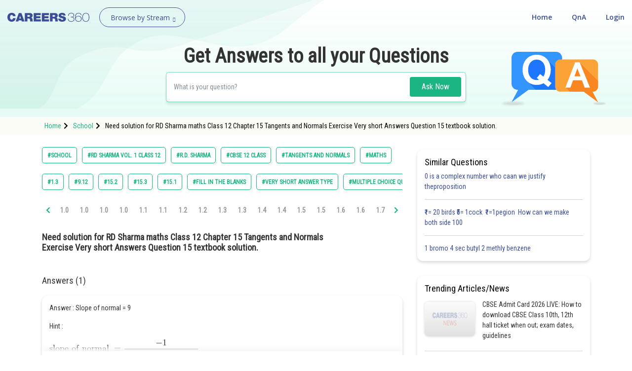

--- FILE ---
content_type: text/html; charset=utf-8
request_url: https://learn.careers360.com/school/question-need-solution-for-rd-sharma-maths-class-12-chapter-15-tangents-and-normals-exercise-very-short-answers-question-15-textbook-solution/
body_size: 51181
content:
<!DOCTYPE html>
<html lang="en">
  <head>
    <meta charset="utf-8">
   
    

      

    <meta http-equiv="content-type" content="text/html; charset=UTF-8" />
    <meta http-equiv="X-UA-Compatible" content="IE=edge">
    <meta name="viewport" content="width=device-width, initial-scale=1, maximum-scale=1, user-scalable=no">
    <meta name="google-site-verification" content="LGYIP8lGL_sS1s8J67ez2TByaFYHe22sDZW7IiqhXB4" />
    <link rel="shortcut icon" href="https://cdn.entrance360.com/static/images/favicon.7f3c661da099.ico">

    <meta http-equiv="x-dns-prefetch-control" content="on" />
    <link rel="dns-prefetch" href="//images.careers360.mobi" />
    <link rel="dns-prefetch" href="//static.careers360.mobi" />
    <link rel="dns-prefetch" href="//cache.careers360.mobi" />
    <link rel="dns-prefetch" href="//cloudfront-labs.amazonaws.com:">
    <link rel="dns-prefetch" href="//s3.amazonaws.com">
    <link rel="dns-prefetch" href="//s3.ap-south-1.amazonaws.com">
    <link rel="dns-prefetch" href="//s3-eu-west-1.amazonaws.com">
    <link rel="dns-prefetch" href="//www.googletagmanager.com">
    <link rel="dns-prefetch" href="//www.google-analytics.com">
    <link rel="dns-prefetch" href="//www.googleadservices.com">
    <link rel="dns-prefetch" href="//ajax.googleapis.com">
    <link rel="dns-prefetch" href="//www.google.com">
    <link rel="dns-prefetch" href="//platform.twitter.com">
    <link rel="dns-prefetch" href="//analytics.twitter.com">
    <link rel="dns-prefetch" href="//connect.facebook.net">
    <link rel="dns-prefetch" href="//www.facebook.com">
    <link rel="dns-prefetch" href="//fonts.gstatic.com">


    <link rel="manifest" href="/manifest.json">
    
    <link rel="canonical" href="httpss://learn.careers360.com/school/question-need-solution-for-rd-sharma-maths-class-12-chapter-15-tangents-and-normals-exercise-very-short-answers-question-15-textbook-solution/"/>

    <script>dataLayer=[{"microsite":"no","domainId":"21"}];</script>  

    <!-- Google Tag Manager -->
    <script>(function(w,d,s,l,i){w[l]=w[l]||[];w[l].push({'gtm.start':
    new Date().getTime(),event:'gtm.js'});var f=d.getElementsByTagName(s)[0],
    j=d.createElement(s),dl=l!='dataLayer'?'&l='+l:'';j.async=true;j.src=
    'https://www.googletagmanager.com/gtm.js?id='+i+dl;f.parentNode.insertBefore(j,f);
    })(window,document,'script','dataLayer','GTM-NBBD8P');</script>
    <!-- End Google Tag Manager -->

    <script type="text/javascript">
        var clevertap = {event:[], profile:[], account:[], onUserLogin:[], notifications:[], privacy:[]};
        clevertap.account.push({"id": "654-ZZ4-5Z5Z"});
        clevertap.privacy.push({optOut: false});
        clevertap.privacy.push({useIP: false});
        (function () {
            var wzrk = document.createElement('script');
            wzrk.type = 'text/javascript';
            wzrk.async = true;
            wzrk.src = ('https:' == document.location.protocol ? 'https://d2r1yp2w7bby2u.cloudfront.net' : 'http://static.clevertap.com') + '/js/a.js';
            var s = document.getElementsByTagName('script')[0];
            s.parentNode.insertBefore(wzrk, s);
        })();
        clevertap.notifications.push({
            "serviceWorkerPath": '/service-worker.js',
            "titleText":'Would you like to receive Push Notifications?',
            "bodyText":'We promise to only send you relevant content and give you updates on your transactions',
            "okButtonText":'Sign me up!',
            "rejectButtonText":'No thanks',
            "skipDialog":true,
            "okButtonColor":'#f28046'});
    </script>

    <meta http-equiv="content-language" content="en-us">

    
<title>Need solution for RD Sharma maths Class 12 Chapter 15 Tangents and Normals Exercise Very short Answers Question 15 textbook solution.</title>

<meta name="description" content="Need solution for RD Sharma maths Class 12 Chapter 15 Tangents and Normals Exercise Very short Answers Question 15 textbook solution." />
<meta property="og:locale" content="en_US" />
<meta property="og:type" content="qna" />
<meta property="og:title" content="Need solution for RD Sharma maths Class 12 Chapter 15 Tangents and Normals Exercise Very short Answers Question 15 textbook solution." />
<meta property="og:description" content="Need solution for RD Sharma maths Class 12 Chapter 15 Tangents and Normals Exercise Very short Answers Question 15 textbook solution." />
<meta property="og:url" content="https://learn.careers360.com/school/question-need-solution-for-rd-sharma-maths-class-12-chapter-15-tangents-and-normals-exercise-very-short-answers-question-15-textbook-solution/" />
<meta property="og:site_name" content="Careers360 - Ask Doubts and Get Answers" />
<meta name="question_id" content="93930" />


    <script type="application/ld+json">
        
          {
                "@context": "http://www.schema.org",
                "@graph":[
                    {
                        "@type": "Organization",
                        "name": "Careers360",
                        "url": "https://learn.careers360.com/"
                    },{
                        "@type": "WebSite",
                        "url": "https://learn.careers360.com/",
                        "potentialAction": {
                            "@type": "SearchAction",
                            "target": "https://learn.careers360.com/search?q={search_term_string}",
                            "query-input": "required name=search_term_string"
                        }
                    }
                ]
            }
        
        </script>

         <link rel="stylesheet" href="https://fonts.googleapis.com/css?family=Open+Sans:300,400,400i,600,700,800">
         <link rel="stylesheet" href="https://cdnjs.cloudflare.com/ajax/libs/font-awesome/5.9.0/css/all.min.css ">
         <link href="https://maxcdn.bootstrapcdn.com/font-awesome/4.2.0/css/font-awesome.min.css" rel="stylesheet">

        <link href="https://cdn.entrance360.com/static/css/global.v2.min.63f2011bfe10.css" rel="stylesheet" type="text/css" />

        
        
<link rel="preconnect" href="https://fonts.gstatic.com" />
<link href="https://fonts.googleapis.com/css2?family=Roboto+Condensed:wght@300;400&family=Roboto:wght@500&display=swap" rel="stylesheet" />
<style>

  .CT_Banner{ position:relative;padding:0;}
.ctContent{position:fixed;background-color:#f2f2f2;bottom:0;width:100%;}
.ctContent img{display:inline-block;width:50%;height:50%;}
     .stickyBannerMain{font-family: "Open Sans", Verdana, "sans-serif";
    height: 40px;    font-family: "Open Sans", Verdana, "sans-serif";
    width: 100%;
    filter: progid:DXImageTransform.Microsoft.gradient( startColorstr='#02a569', endColorstr='#026e46',GradientType=0 );
    font-family: "Open Sans", Verdana, "sans-serif";
    position: relative;
    background: #60c7a2;
}
.closeBanner{position: absolute;
   right: 10px;
   top: 7px;
   width: 26px;
   height: 26px;
   background-color: #60c7a2;
   border-radius: 50%;
   color: #fff;
   text-indent: -9999;}
.closeBanner:before{    content: "X";
   position: absolute;
   text-indent: 0;
   left: 9px;
   opacity: 1
   font-size: 14px;
   z-index: 99999;
   display: block;
   top: 3px;
   color: #455d54;}
.stickyRight .button{
                   background-color:#2b2b2b;
                   color: #fff;
                   border: 1px solid #e56c5b;
                   font-weight: 500;
                   display: inline-block;
                   text-align: center;
                   cursor: pointer;
                   border: none;
                   height: 30px;
                   margin-left: 20px;
                   padding: 0 5px;
                   min-width: 110px;
                   border-radius: 4px;
                   font-size: 14px;
                   outline: none;
                   text-decoration: none;
                   line-height: 28px;
                   -webkit-transition: all 0.3s ease;
                   -ms-transition: all 0.3s ease;
                   -moz-transition: all 0.3s ease;
                   -o-transition: all 0.3s ease;
                   transition: all 0.3s ease;
               }
           .stickyRight .button:hover, .stickyRight .button:focus{
                    background: #151515;
           }

           .stickyInn{display: table;color: #fff;margin:0 auto;height:100%;}
           .stickyLeft{font-size:16px;    font-weight: 600;
   }
           .stickyLeft, .stickyRight{display: table-cell;vertical-align: middle;}
           @media only screen and (max-width: 600px) {
               .stickyLeft{font-size:14px;font-weight: normal;}
               .stickyBannerMain{height:50px;}
               .stickyInn{padding:5px 10px;}
               .stickyRight .button{min-width: 55px; margin: 0 20px 0 5px;    height: 25px;
   line-height: 22px;
   font-size: 13px;}
               .closeBanner{    right: 3px;
   top: 3px;
   width: 20px;
   height: 20px;}
               .closeBanner:before{    content: "X";
   position: absolute;
   text-indent: 0;
   left: 7px;
   opacity: 1;
   font-size: 12px;
   z-index: 99999;
   display: block;
   top: 2px;
   color: #455d54;}
               }

.header {background: none;}
.fixed {background: #fff;}
</style>


        
    </head>

    <body class="home">
      <!-- Google Tag Manager (noscript) -->
      <noscript><iframe src="https://www.googletagmanager.com/ns.html?id=GTM-NBBD8P"
      height="0" width="0" style="display:none;visibility:hidden"></iframe></noscript>
      <!-- End Google Tag Manager (noscript) -->
      

      

<script type="application/ld+json">
  {
    "@context": "https://schema.org",
    "@graph": [{
        "@type": "QAPage",
        "mainEntity": {
          "@type": "Question",
          "name": "Question", 
          "text": "Need solution for RD Sharma maths Class 12 Chapter 15 Tangents and Normals Exercise Very short Answers Question 15 textbook solution.",
          "upvoteCount": "1",
          "answerCount": "1",
          "dateCreated": "Tue, 2021-08-17 10:42",
          "author": {
            "@type": "Person",
            "name": "Infoexpert23"
          }
          
          ,"acceptedAnswer": {
            "@type": "Answer",
            "url": "https://learn.careers360.com/school/question-need-solution-for-rd-sharma-maths-class-12-chapter-15-tangents-and-normals-exercise-very-short-answers-question-15-textbook-solution/",
            "upvoteCount": 1,
            "text": "278",
            "dateCreated" : "Tue, 2021-08-17 18:26",
            "author": {
              "@type": "Person",
              "name": "Infoexpert23"
            }
        }
        
        }
    }
      
          ,{
          "@type": "VideoObject",
          "name": "Need solution for RD Sharma maths Class 12 Chapter 15 Tangents and Normals Exercise Very short Answers Question 15 textbook solution.",
          "description": "Need solution for RD Sharma maths Class 12 Chapter 15 Tangents and Normals Exercise Very short Answers Question 15 textbook solution.",
          "thumbnailUrl": "https://img.youtube.com/vi/None/0.jpg",
          "uploadDate": "Tue, 2021-08-17 18:26",
          "publisher": {
            "@type": "Organization",
            "name": "Careers360",
            "logo": {
              "@type": "ImageObject",
              "url": "https://cdn.entrane360.com/static/images/home/logo.png",
              "width": 600,
              "height": 60
            }
          },
          "embedUrl": "https://youtube.com/embed/None",
          "interactionCount": "51201"
        }
        
    ]
  }  
</script>


<div id="wrapper">
  
<div class="ec-header-footer-section-desktop">
    <header class="header has-transparent has-sticky sticky-jump transparent bgshadow">
        <div class="container-fluid">
            <div class="header-main toggle-nav-dark nav-dark">
                <div id="logo" class="flex-col logo fl"><a href="https://learn.careers360.com/"><img src="https://cdn.entrance360.com/static/images/learn_careers360.svg" alt="Careers360 Logo"></a></div>
                <div class="page-dropdown-menu fl">
                    <div class="navbar-collapse">
                        <div class="dropdown-maga-menu-full">
                            <a href="javascript:void(0)" class="dropdown-toggle"><span id="browse_by_streame" style="opacity: 1;">Browse by Stream</span> <i class="careers-s-arrow-down"></i></a>
                           <div class="megaMenu dropdown-menu-maga" style="visibility: hidden; height: 0px; ">
                               <div class="megaMenuInner" id="menu">
                                   <ul id="megaMenuInnerMainUl">
                                    
                                       <li id="domain-engineering-li" class="domain-engineering-careers360-com">
                                           <a href="https://engineering.careers360.com">Engineering and Architecture
                                           <span class="careers-s-arrow-right"></span>
                                           </a>
                                           <div class="megaInner">
                                               <div class="megaInnBlk">
                                                
                                                    
                                                   <div class="innerList">
                                                        
                                                            <h3>Exams</h3>
                                                        
                                                       <ul>
                                                          
                                                             <li>
                                                                 <a href="https://engineering.careers360.com/exams/jee-main">JEE Main Exam</a>
                                                                 

                                                                </li>
                                                            
                                                             <li>
                                                                 <a href="https://www.careers360.com/exams/bitsat">BITSAT Exam</a>
                                                                 

                                                                </li>
                                                            
                                                             <li>
                                                                 <a href="https://engineering.careers360.com/exams/jee-advanced">JEE Advanced Exam</a>
                                                                 

                                                                </li>
                                                            
                                                             <li>
                                                                 <a href="https://engineering.careers360.com/exams/viteee">VITEEE Exam</a>
                                                                 

                                                                </li>
                                                            
                                                             <li>
                                                                 <a href="https://engineering.careers360.com/exams/upeseat">UPESEAT- B.Tech</a>
                                                                 

                                                                </li>
                                                            
                                                             <li>
                                                                 <a href="https://engineering.careers360.com/exams/aeee">AEEE Exam</a>
                                                                 

                                                                </li>
                                                            
                                                             <li>
                                                                 <a href="https://www.careers360.com/exams/mht-cet">MHT CET</a>
                                                                 

                                                                </li>
                                                            
                                                             <li>
                                                                 <a href="https://engineering.careers360.com/exams">View All Engineering Exams</a>
                                                                 

                                                                </li>
                                                            
                                                        </ul>
                                                    </div>
                                                    
                                                    
                                                    
                                                   <div class="innerList">
                                                        
                                                            <h3>Colleges</h3>
                                                        
                                                       <ul>
                                                          
                                                             <li>
                                                                 <a href="https://www.careers360.com/application-forms/colleges?domain=engineering-and-architecture&amp;courselevel=ug&amp;stream=1&amp;level=1">Colleges Accepting B.Tech Applications</a>
                                                                 

                                                                </li>
                                                            
                                                             <li>
                                                                 <a href="https://engineering.careers360.com/colleges/ranking">Top Engineering Colleges in India</a>
                                                                 

                                                                </li>
                                                            
                                                             <li>
                                                                 <a href="https://engineering.careers360.com/colleges/list-of-engineering-colleges-in-india">Engineering Colleges in India</a>
                                                                 

                                                                </li>
                                                            
                                                             <li>
                                                                 <a href="https://engineering.careers360.com/colleges/list-of-engineering-colleges-in-tamil-nadu">Engineering Colleges in Tamil Nadu</a>
                                                                 

                                                                </li>
                                                            
                                                             <li>
                                                                 <a href="https://engineering.careers360.com/colleges/list-of-engineering-colleges-in-india-accepting-jee-main">Engineering Colleges Accepting JEE Main</a>
                                                                 

                                                                </li>
                                                            
                                                             <li>
                                                                 <a href="https://engineering.careers360.com/colleges/list-of-top-iit-colleges-in-india">Top IITs in India</a>
                                                                 

                                                                </li>
                                                            
                                                             <li>
                                                                 <a href="https://engineering.careers360.com/colleges/list-of-top-nit-colleges-in-india">Top NITs in India</a>
                                                                 

                                                                </li>
                                                            
                                                             <li>
                                                                 <a href="https://engineering.careers360.com/articles/list-of-indian-institutes-of-information-technology-iiits">Top IIITs in India</a>
                                                                 

                                                                </li>
                                                            
                                                        </ul>
                                                    </div>
                                                    
                                                    
                                                    
                                                   <div class="innerList">
                                                        
                                                            <h3>Predictors</h3>
                                                        
                                                       <ul>
                                                          
                                                             <li>
                                                                 <a href="https://engineering.careers360.com/jee-main-college-predictor">JEE Main College Predictor</a>
                                                                 

                                                                </li>
                                                            
                                                             <li>
                                                                 <a href="https://engineering.careers360.com/jee-main-rank-predictor">JEE Main Rank Predictor</a>
                                                                 

                                                                </li>
                                                            
                                                             <li>
                                                                 <a href="https://www.careers360.com/mht-cet-college-predictor">MHT CET College Predictor</a>
                                                                 

                                                                </li>
                                                            
                                                             <li>
                                                                 <a href="https://www.careers360.com/ap-eamcet-college-predictor">AP EAMCET College Predictor</a>
                                                                 

                                                                </li>
                                                            
                                                             <li>
                                                                 <a href="https://engineering.careers360.com/gate-college-predictor">GATE College Predictor</a>
                                                                 

                                                                </li>
                                                            
                                                             <li>
                                                                 <a href="https://www.careers360.com/kcet-college-predictor">KCET College Predictor</a>
                                                                 

                                                                </li>
                                                            
                                                             <li>
                                                                 <a href="https://engineering.careers360.com/jee-advanced-college-predictor">JEE Advanced College Predictor</a>
                                                                 

                                                                </li>
                                                            
                                                             <li>
                                                                 <a href="https://engineering.careers360.com/college-predictor">View All College Predictors</a>
                                                                 

                                                                </li>
                                                            
                                                        </ul>
                                                    </div>
                                                    
                                                    
                                                    
                                                   <div class="innerList">
                                                        
                                                            <h3>Resources</h3>
                                                        
                                                       <ul>
                                                          
                                                             <li>
                                                                 <a href="https://engineering.careers360.com/articles/jee-main-admit-card">JEE Main Admit Card 2026</a>
                                                                 

                                                                </li>
                                                            
                                                             <li>
                                                                 <a href="https://engineering.careers360.com/articles/jee-main-cutoff">JEE Main Cutoff</a>
                                                                 

                                                                </li>
                                                            
                                                             <li>
                                                                 <a href="https://engineering.careers360.com/articles/gate-admit-card">GATE Admit Card 2026</a>
                                                                 

                                                                </li>
                                                            
                                                             <li>
                                                                 <a href="https://engineering.careers360.com/articles/jee-main-syllabus">JEE Main Syllabus 2026</a>
                                                                 

                                                                </li>
                                                            
                                                             <li>
                                                                 <a href="https://engineering.careers360.com/download/ebooks-and-sample-papers?sort=recommended">Download E-Books and Sample Papers</a>
                                                                 

                                                                </li>
                                                            
                                                             <li>
                                                                 <a href="https://www.careers360.com/compare-colleges">Compare Colleges</a>
                                                                 

                                                                </li>
                                                            
                                                             <li>
                                                                 <a href="https://www.careers360.com/application-forms/colleges?domain=engineering-and-architecture&amp;courselevel=ug">B.Tech College Applications</a>
                                                                 

                                                                </li>
                                                            
                                                             <li>
                                                                 <a href="https://engineering.careers360.com/articles/jee-main-question-papers">JEE Main Question Papers</a>
                                                                 

                                                                </li>
                                                            
                                                        </ul>
                                                    </div>
                                                    
                                                    
                                                    
                                                   <div class="innerList">
                                                        
                                                            <h3>Quick links</h3>
                                                        
                                                       <ul>
                                                          
                                                             <li>
                                                                 <a href="https://www.careers360.com/courses/b-tech-bachelor-of-technology">BTech</a>
                                                                 

                                                                </li>
                                                            
                                                             <li>
                                                                 <a href="https://www.careers360.com/courses/mechanical-engineering-course">Mechanical Engineering</a>
                                                                 

                                                                </li>
                                                            
                                                             <li>
                                                                 <a href="https://www.careers360.com/courses/civil-engineering-course">Civil Engineering</a>
                                                                 

                                                                </li>
                                                            
                                                             <li>
                                                                 <a href="https://www.careers360.com/courses/aeronautical-engineering-course">Aeronautical Engineering</a>
                                                                 

                                                                </li>
                                                            
                                                             <li>
                                                                 <a href="https://www.careers360.com/courses/information-technology-course">Information Technology</a>
                                                                 

                                                                </li>
                                                            
                                                             <li>
                                                                 <a href="https://www.careers360.com/courses/electronics-engineering-course">Electronic Engineering</a>
                                                                 

                                                                </li>
                                                            
                                                        </ul>
                                                    </div>
                                                    
                                                    
                                                </div>
                                            </div>
                                        </li>
                                        
                                       <li id="domain-it-li" class="domain-it-careers360-com">
                                           <a href="https://it.careers360.com">Computer Application and IT
                                           <span class="careers-s-arrow-right"></span>
                                           </a>
                                           <div class="megaInner">
                                               <div class="megaInnBlk">
                                                
                                                    
                                                   <div class="innerList">
                                                        
                                                            <h3>Quick Links</h3>
                                                        
                                                       <ul>
                                                          
                                                             <li>
                                                                 <a href="https://www.careers360.com/courses/mca-master-of-computer-applications">MCA</a>
                                                                 

                                                                </li>
                                                            
                                                             <li>
                                                                 <a href="https://www.careers360.com/courses/bca-bachelor-of-computer-applications">BCA</a>
                                                                 

                                                                </li>
                                                            
                                                             <li>
                                                                 <a href="https://www.careers360.com/courses-certifications/information-technology-courses-brpg">Information Technology Courses</a>
                                                                 

                                                                </li>
                                                            
                                                             <li>
                                                                 <a href="https://www.careers360.com/courses-certifications/programming-courses-brpg">Programming Courses</a>
                                                                 

                                                                </li>
                                                            
                                                             <li>
                                                                 <a href="https://www.careers360.com/courses-certifications/web-development-courses-brpg">Web Development Courses</a>
                                                                 

                                                                </li>
                                                            
                                                             <li>
                                                                 <a href="https://www.careers360.com/courses-certifications/data-analytics-courses-brpg">Data Analytics Courses</a>
                                                                 

                                                                </li>
                                                            
                                                             <li>
                                                                 <a href="https://www.careers360.com/courses-certifications/big-data-analytics-courses-brpg">Big Data Analytics Courses</a>
                                                                 

                                                                </li>
                                                            
                                                        </ul>
                                                    </div>
                                                    
                                                    
                                                    
                                                   <div class="innerList">
                                                        
                                                            <h3>Exams</h3>
                                                        
                                                       <ul>
                                                          
                                                             <li>
                                                                 <a href="https://it.careers360.com/exams/nimcet">NIMCET</a>
                                                                 

                                                                </li>
                                                            
                                                             <li>
                                                                 <a href="https://it.careers360.com/exams">View All</a>
                                                                 

                                                                </li>
                                                            
                                                        </ul>
                                                    </div>
                                                    
                                                    
                                                    
                                                   <div class="innerList">
                                                        
                                                            <h3>Colleges</h3>
                                                        
                                                       <ul>
                                                          
                                                             <li>
                                                                 <a href="https://www.careers360.com/compare-colleges">Compare Colleges</a>
                                                                 

                                                                </li>
                                                            
                                                             <li>
                                                                 <a href="https://it.careers360.com/colleges/list-of-bca-mca-colleges-in-tamil-nadu">IT Colleges in Tamil Nadu</a>
                                                                 

                                                                </li>
                                                            
                                                             <li>
                                                                 <a href="https://it.careers360.com/colleges/list-of-bca-mca-colleges-in-uttar-pradesh">IT Colleges in Uttar Pradesh</a>
                                                                 

                                                                </li>
                                                            
                                                             <li>
                                                                 <a href="https://www.careers360.com/application-forms/colleges?domain=undefined&amp;stream=10&amp;level=1">Colleges Accepting Admissions</a>
                                                                 

                                                                </li>
                                                            
                                                             <li>
                                                                 <a href="https://it.careers360.com/colleges/list-of-mca-colleges-in-india">MCA Colleges in India</a>
                                                                 

                                                                </li>
                                                            
                                                             <li>
                                                                 <a href="https://it.careers360.com/colleges/list-of-bca-colleges-in-india">BCA Colleges in India</a>
                                                                 

                                                                </li>
                                                            
                                                        </ul>
                                                    </div>
                                                    
                                                    
                                                    
                                                   <div class="innerList">
                                                        
                                                            <h3>Resources</h3>
                                                        
                                                       <ul>
                                                          
                                                             <li>
                                                                 <a href="https://it.careers360.com/download/sample-papers">Sample Papers</a>
                                                                 

                                                                </li>
                                                            
                                                             <li>
                                                                 <a href="https://it.careers360.com/download/ebooks-and-sample-papers">Free Ebooks</a>
                                                                 

                                                                </li>
                                                            
                                                             <li>
                                                                 <a href="https://www.careers360.com/qna?sort_by=Latest&amp;stream=IT">QnA - Get answers to your doubts</a>
                                                                 

                                                                </li>
                                                            
                                                             <li>
                                                                 <a href="https://www.youtube.com/user/Mycareers360/videos">Careers360 Youtube Channel</a>
                                                                 

                                                                </li>
                                                            
                                                        </ul>
                                                    </div>
                                                    
                                                    
                                                </div>
                                            </div>
                                        </li>
                                        
                                       <li id="domain-pharmacy-li" class="domain-pharmacy-careers360-com">
                                           <a href="https://pharmacy.careers360.com">Pharmacy
                                           <span class="careers-s-arrow-right"></span>
                                           </a>
                                           <div class="megaInner">
                                               <div class="megaInnBlk">
                                                
                                                    
                                                   <div class="innerList">
                                                        
                                                            <h3>Colleges</h3>
                                                        
                                                       <ul>
                                                          
                                                             <li>
                                                                 <a href="https://pharmacy.careers360.com/colleges/ranking">Top Pharmacy Colleges in India</a>
                                                                 

                                                                </li>
                                                            
                                                             <li>
                                                                 <a href="https://pharmacy.careers360.com/colleges/list-of-pharmacy-colleges-in-pune">Pharmacy Colleges in Pune</a>
                                                                 

                                                                </li>
                                                            
                                                             <li>
                                                                 <a href="https://pharmacy.careers360.com/colleges/list-of-pharmacy-colleges-in-mumbai">Pharmacy Colleges in Mumbai</a>
                                                                 

                                                                </li>
                                                            
                                                             <li>
                                                                 <a href="https://pharmacy.careers360.com/colleges/list-of-pharmacy-colleges-in-india-accepting-gpat">Colleges Accepting GPAT Score</a>
                                                                 

                                                                </li>
                                                            
                                                             <li>
                                                                 <a href="https://pharmacy.careers360.com/colleges/list-of-pharmacy-colleges-in-lucknow">Pharmacy Colleges in Lucknow</a>
                                                                 

                                                                </li>
                                                            
                                                             <li>
                                                                 <a href="https://pharmacy.careers360.com/colleges/list-of-pharmacy-colleges-in-nagpur">List of Pharmacy Colleges in Nagpur</a>
                                                                 

                                                                </li>
                                                            
                                                             <li>
                                                                 <a href="https://pharmacy.careers360.com/colleges/list-of-pharmacy-colleges-in-india">View All</a>
                                                                 

                                                                </li>
                                                            
                                                        </ul>
                                                    </div>
                                                    
                                                    
                                                    
                                                   <div class="innerList">
                                                        
                                                            <h3>Resources</h3>
                                                        
                                                       <ul>
                                                          
                                                             <li>
                                                                 <a href="https://pharmacy.careers360.com/articles/gpat-result">GPAT Result</a>
                                                                 

                                                                </li>
                                                            
                                                             <li>
                                                                 <a href="https://pharmacy.careers360.com/articles/gpat-admit-card">GPAT 2025 Admit Card</a>
                                                                 

                                                                </li>
                                                            
                                                             <li>
                                                                 <a href="https://pharmacy.careers360.com/articles/gpat-question-papers">GPAT Question Papers</a>
                                                                 

                                                                </li>
                                                            
                                                             <li>
                                                                 <a href="https://www.careers360.com/courses/b-pharma-bachelor-of-pharmacy">B. Pharma</a>
                                                                 

                                                                </li>
                                                            
                                                             <li>
                                                                 <a href="https://www.careers360.com/courses/m-pharmacy-master-of-pharmacy">M. Pharma</a>
                                                                 

                                                                </li>
                                                            
                                                             <li>
                                                                 <a href="https://pharmacy.careers360.com/download/ebooks-and-sample-papers">Free Ebooks</a>
                                                                 

                                                                </li>
                                                            
                                                             <li>
                                                                 <a href="https://pharmacy.careers360.com/download/sample-papers">Free Sample Papers</a>
                                                                 

                                                                </li>
                                                            
                                                             <li>
                                                                 <a href="https://www.youtube.com/user/Mycareers360/videos">Careers360 Youtube Channel</a>
                                                                 

                                                                </li>
                                                            
                                                        </ul>
                                                    </div>
                                                    
                                                    
                                                    
                                                   <div class="innerList">
                                                        
                                                            <h3>Exams</h3>
                                                        
                                                       <ul>
                                                          
                                                             <li>
                                                                 <a href="https://pharmacy.careers360.com/exams/gpat">GPAT</a>
                                                                 

                                                                </li>
                                                            
                                                             <li>
                                                                 <a href="https://pharmacy.careers360.com/exams/ruhs-pharmacy-admission-test">RUHS Pharmacy Admission Test</a>
                                                                 

                                                                </li>
                                                            
                                                             <li>
                                                                 <a href="https://pharmacy.careers360.com/exams/kaher-aiet">KAHER-AIET</a>
                                                                 

                                                                </li>
                                                            
                                                             <li>
                                                                 <a href="https://pharmacy.careers360.com/exams/niper-jee">NIPER JEE</a>
                                                                 

                                                                </li>
                                                            
                                                             <li>
                                                                 <a href="https://pharmacy.careers360.com/exams/upespat">UPESPAT</a>
                                                                 

                                                                </li>
                                                            
                                                             <li>
                                                                 <a href="https://pharmacy.careers360.com/exams">View All</a>
                                                                 

                                                                </li>
                                                            
                                                        </ul>
                                                    </div>
                                                    
                                                    
                                                </div>
                                            </div>
                                        </li>
                                        
                                       <li id="domain-hospitality-li" class="domain-hospitality-careers360-com">
                                           <a href="https://hospitality.careers360.com">Hospitality and Tourism
                                           <span class="careers-s-arrow-right"></span>
                                           </a>
                                           <div class="megaInner">
                                               <div class="megaInnBlk">
                                                
                                                    
                                                   <div class="innerList">
                                                        
                                                            <h3>Exams</h3>
                                                        
                                                       <ul>
                                                          
                                                             <li>
                                                                 <a href="https://hospitality.careers360.com/exams/nchm-jee">NCHMCT JEE 2025</a>
                                                                 

                                                                </li>
                                                            
                                                             <li>
                                                                 <a href="https://hospitality.careers360.com/exams/mah-bhmct-cet">Mah BHMCT CET</a>
                                                                 

                                                                </li>
                                                            
                                                             <li>
                                                                 <a href="https://hospitality.careers360.com/exams/mah-mhmct-cet">MAH HM CET</a>
                                                                 

                                                                </li>
                                                            
                                                             <li>
                                                                 <a href="https://hospitality.careers360.com/exams/puthat">PUTHAT</a>
                                                                 

                                                                </li>
                                                            
                                                             <li>
                                                                 <a href="https://hospitality.careers360.com/exams/ihm-aurangabad-entrance-test">IHM-A</a>
                                                                 

                                                                </li>
                                                            
                                                             <li>
                                                                 <a href="https://hospitality.careers360.com/exams">View All</a>
                                                                 

                                                                </li>
                                                            
                                                        </ul>
                                                    </div>
                                                    
                                                    
                                                    
                                                   <div class="innerList">
                                                        
                                                            <h3>Colleges</h3>
                                                        
                                                       <ul>
                                                          
                                                             <li>
                                                                 <a href="https://hospitality.careers360.com/colleges/list-of-hospitality-tourism-colleges-in-delhi">Top Hotel Management Colleges in Delhi</a>
                                                                 

                                                                </li>
                                                            
                                                             <li>
                                                                 <a href="https://hospitality.careers360.com/colleges/list-of-government-hospitality-tourism-colleges-in-hyderabad">Top Hotel Management Colleges in Hyderabad</a>
                                                                 

                                                                </li>
                                                            
                                                             <li>
                                                                 <a href="https://hospitality.careers360.com/colleges/list-of-hospitality-tourism-colleges-in-mumbai">Top Hotel Management Colleges in Mumbai</a>
                                                                 

                                                                </li>
                                                            
                                                             <li>
                                                                 <a href="https://hospitality.careers360.com/colleges/list-of-hospitality-tourism-colleges-in-tamil-nadu">Top Hotel Management Colleges in Tamil Nadu</a>
                                                                 

                                                                </li>
                                                            
                                                             <li>
                                                                 <a href="https://hospitality.careers360.com/colleges/list-of-hospitality-tourism-colleges-in-maharashtra">Top Hotel Management Colleges in Maharashtra</a>
                                                                 

                                                                </li>
                                                            
                                                             <li>
                                                                 <a href="https://hospitality.careers360.com/colleges/list-of-hospitality-tourism-colleges-in-india">View All</a>
                                                                 

                                                                </li>
                                                            
                                                        </ul>
                                                    </div>
                                                    
                                                    
                                                    
                                                   <div class="innerList">
                                                        
                                                            <h3>Resources</h3>
                                                        
                                                       <ul>
                                                          
                                                             <li>
                                                                 <a href="https://hospitality.careers360.com/download/ebooks-and-sample-papers">Free Hospitality E-books</a>
                                                                 

                                                                </li>
                                                            
                                                             <li>
                                                                 <a href="https://hospitality.careers360.com/download/sample-papers">Free Hospitality Sample Papers</a>
                                                                 

                                                                </li>
                                                            
                                                             <li>
                                                                 <a href="https://www.careers360.com/courses/bhm-bachelor-of-hotel-management">BHM Course</a>
                                                                 

                                                                </li>
                                                            
                                                             <li>
                                                                 <a href="https://www.careers360.com/courses/bsc-in-hotel-management">B.Sc Hotel Management</a>
                                                                 

                                                                </li>
                                                            
                                                             <li>
                                                                 <a href="https://www.careers360.com/courses/hotel-management-course">Hotel Management</a>
                                                                 

                                                                </li>
                                                            
                                                             <li>
                                                                 <a href="https://www.careers360.com/courses/diploma-in-hotel-management-and-catering-technology">Diploma in Hotel Management and Catering Technology</a>
                                                                 

                                                                </li>
                                                            
                                                             <li>
                                                                 <a href="https://www.careers360.com/courses/list-of-hospitality-and-tourism-courses-in-india">List of Popular Branches</a>
                                                                 

                                                                </li>
                                                            
                                                        </ul>
                                                    </div>
                                                    
                                                    
                                                    
                                                   <div class="innerList">
                                                        
                                                            <h3>Diploma Colleges</h3>
                                                        
                                                       <ul>
                                                          
                                                             <li>
                                                                 <a href="https://hospitality.careers360.com/colleges/list-of-diploma-hospitality-tourism-colleges-in-maharashtra">Top Diploma Colleges in Maharashtra</a>
                                                                 

                                                                </li>
                                                            
                                                        </ul>
                                                    </div>
                                                    
                                                    
                                                </div>
                                            </div>
                                        </li>
                                        
                                       <li id="domain-competition-li" class="domain-competition-careers360-com">
                                           <a href="https://competition.careers360.com">Competition
                                           <span class="careers-s-arrow-right"></span>
                                           </a>
                                           <div class="megaInner">
                                               <div class="megaInnBlk">
                                                
                                                    
                                                   <div class="innerList">
                                                        
                                                            <h3>Other Exams</h3>
                                                        
                                                       <ul>
                                                          
                                                             <li>
                                                                 <a href="https://competition.careers360.com/exams/tnpsc-group-4">TNPSC Group 4 Exam</a>
                                                                 

                                                                </li>
                                                            
                                                             <li>
                                                                 <a href="https://competition.careers360.com/exams/upsc-cms">UPSC CMS Exam</a>
                                                                 

                                                                </li>
                                                            
                                                             <li>
                                                                 <a href="https://competition.careers360.com/exams/upsc-ifs">UPSC IFS Exam</a>
                                                                 

                                                                </li>
                                                            
                                                             <li>
                                                                 <a href="https://competition.careers360.com/exams/ugc-net">UGC NET Exam</a>
                                                                 

                                                                </li>
                                                            
                                                             <li>
                                                                 <a href="https://competition.careers360.com/exams/rrb-ntpc">RRB NTPC Exam</a>
                                                                 

                                                                </li>
                                                            
                                                             <li>
                                                                 <a href="https://competition.careers360.com/exams/ibps-po">IBPS PO Exam</a>
                                                                 

                                                                </li>
                                                            
                                                             <li>
                                                                 <a href="https://competition.careers360.com/exams/ibps-clerk">IBPS Clerk Exam</a>
                                                                 

                                                                </li>
                                                            
                                                             <li>
                                                                 <a href="https://competition.careers360.com/exams/ssc-gd-constable">SSC GD Constable Exam</a>
                                                                 

                                                                </li>
                                                            
                                                        </ul>
                                                    </div>
                                                    
                                                    
                                                    
                                                   <div class="innerList">
                                                        
                                                            <h3>Exams</h3>
                                                        
                                                       <ul>
                                                          
                                                             <li>
                                                                 <a href="https://competition.careers360.com/exams/nda">NDA Exam</a>
                                                                 

                                                                </li>
                                                            
                                                             <li>
                                                                 <a href="https://competition.careers360.com/exams/upsc-cse">UPSC IAS Exam</a>
                                                                 

                                                                </li>
                                                            
                                                             <li>
                                                                 <a href="https://competition.careers360.com/exams/cds">CDS Exam</a>
                                                                 

                                                                </li>
                                                            
                                                             <li>
                                                                 <a href="https://competition.careers360.com/exams/iaf-afcat">AFCAT Exam</a>
                                                                 

                                                                </li>
                                                            
                                                             <li>
                                                                 <a href="https://competition.careers360.com/exams/ssc-cgl">SSC CGL Exam</a>
                                                                 

                                                                </li>
                                                            
                                                             <li>
                                                                 <a href="https://competition.careers360.com/exams/ibps-rrb">IBPS RRB Exam</a>
                                                                 

                                                                </li>
                                                            
                                                             <li>
                                                                 <a href="https://competition.careers360.com/exams/ctet">CTET Exam</a>
                                                                 

                                                                </li>
                                                            
                                                             <li>
                                                                 <a href="https://competition.careers360.com/exams">View All</a>
                                                                 

                                                                </li>
                                                            
                                                        </ul>
                                                    </div>
                                                    
                                                    
                                                    
                                                   <div class="innerList">
                                                        
                                                            <h3>Resources</h3>
                                                        
                                                       <ul>
                                                          
                                                             <li>
                                                                 <a href="https://competition.careers360.com/download/sample-papers">Previous Year Sample Papers</a>
                                                                 

                                                                </li>
                                                            
                                                             <li>
                                                                 <a href="https://competition.careers360.com/download/ebooks-and-sample-papers">Free Competition E-books</a>
                                                                 

                                                                </li>
                                                            
                                                             <li>
                                                                 <a href="https://competition.careers360.com/articles/sarkari-result">Sarkari Result</a>
                                                                 

                                                                </li>
                                                            
                                                             <li>
                                                                 <a href="https://www.careers360.com/qna?sort_by=Latest&amp;stream=Competition">QnA- Get your doubts answered</a>
                                                                 

                                                                </li>
                                                            
                                                             <li>
                                                                 <a href="https://competition.careers360.com/download/cse-sample-papers-previous-years?sort=latest">UPSC Previous Year Sample Papers</a>
                                                                 

                                                                </li>
                                                            
                                                             <li>
                                                                 <a href="https://competition.careers360.com/download/ctet-sample-papers-previous-years?sort=latest">CTET Previous Year Sample Papers</a>
                                                                 

                                                                </li>
                                                            
                                                             <li>
                                                                 <a href="https://competition.careers360.com/download/sbi-clerk-sample-papers-previous-years">SBI Clerk Previous Year Sample Papers</a>
                                                                 

                                                                </li>
                                                            
                                                             <li>
                                                                 <a href="https://competition.careers360.com/download/nda-sample-papers-previous-years?sort=latest">NDA Previous Year Sample Papers</a>
                                                                 

                                                                </li>
                                                            
                                                        </ul>
                                                    </div>
                                                    
                                                    
                                                    
                                                   <div class="innerList">
                                                        
                                                            <h3>Upcoming Events</h3>
                                                        
                                                       <ul>
                                                          
                                                             <li>
                                                                 <a href="https://competition.careers360.com/articles/afcat-result">AFCAT 1 Result 2025</a>
                                                                 

                                                                </li>
                                                            
                                                             <li>
                                                                 <a href="https://competition.careers360.com/articles/capf-admit-card">UPSC CAPF Admit card 2025</a>
                                                                 

                                                                </li>
                                                            
                                                             <li>
                                                                 <a href="https://competition.careers360.com/articles/ssc-gd-constable-result">SSC GD Constable Result 2025</a>
                                                                 

                                                                </li>
                                                            
                                                             <li>
                                                                 <a href="https://competition.careers360.com/articles/upsc-cms-admit-card">UPSC CMS Admit Card 2025</a>
                                                                 

                                                                </li>
                                                            
                                                             <li>
                                                                 <a href="https://competition.careers360.com/articles/rrb-alp-results">RRB ALP Result 2025</a>
                                                                 

                                                                </li>
                                                            
                                                             <li>
                                                                 <a href="https://competition.careers360.com/articles/ctet-notification">CTET Notification 2025</a>
                                                                 

                                                                </li>
                                                            
                                                             <li>
                                                                 <a href="https://competition.careers360.com/articles/nda-admit-card">NDA 1 Admit card 2025</a>
                                                                 

                                                                </li>
                                                            
                                                             <li>
                                                                 <a href="https://competition.careers360.com/articles/cds-admit-card">CDS 1 Admit Card 2025</a>
                                                                 

                                                                </li>
                                                            
                                                        </ul>
                                                    </div>
                                                    
                                                    
                                                </div>
                                            </div>
                                        </li>
                                        
                                       <li id="domain-school-li" class="domain-school-careers360-com">
                                           <a href="https://school.careers360.com">School
                                           <span class="careers-s-arrow-right"></span>
                                           </a>
                                           <div class="megaInner">
                                               <div class="megaInnBlk">
                                                
                                                    
                                                   <div class="innerList">
                                                        
                                                            <h3>Exams</h3>
                                                        
                                                       <ul>
                                                          
                                                             <li>
                                                                 <a href="https://school.careers360.com/exams/cbse-class-10th">CBSE Class 10th</a>
                                                                 

                                                                </li>
                                                            
                                                             <li>
                                                                 <a href="https://school.careers360.com/exams/cbse-class-12th">CBSE Class 12th</a>
                                                                 

                                                                </li>
                                                            
                                                             <li>
                                                                 <a href="https://school.careers360.com/exams/up-board-10th">UP Board 10th</a>
                                                                 

                                                                </li>
                                                            
                                                             <li>
                                                                 <a href="https://school.careers360.com/exams/up-board-12th">UP Board 12th</a>
                                                                 

                                                                </li>
                                                            
                                                             <li>
                                                                 <a href="https://school.careers360.com/exams/bihar-board-10th">Bihar Board 10th</a>
                                                                 

                                                                </li>
                                                            
                                                             <li>
                                                                 <a href="https://school.careers360.com/exams/bihar-board-12th">Bihar Board 12th</a>
                                                                 

                                                                </li>
                                                            
                                                             <li>
                                                                 <a href="https://school.careers360.com/exams">View All</a>
                                                                 

                                                                </li>
                                                            
                                                        </ul>
                                                    </div>
                                                    
                                                    
                                                    
                                                   <div class="innerList">
                                                        
                                                            <h3>Top Schools</h3>
                                                        
                                                       <ul>
                                                          
                                                             <li>
                                                                 <a href="https://school.careers360.com/schools/schools-in-india">Top Schools in India</a>
                                                                 

                                                                </li>
                                                            
                                                             <li>
                                                                 <a href="https://school.careers360.com/schools/schools-in-delhi">Top Schools in Delhi</a>
                                                                 

                                                                </li>
                                                            
                                                             <li>
                                                                 <a href="https://school.careers360.com/schools/schools-in-mumbai">Top Schools in Mumbai</a>
                                                                 

                                                                </li>
                                                            
                                                             <li>
                                                                 <a href="https://school.careers360.com/schools/schools-in-chennai">Top Schools in Chennai</a>
                                                                 

                                                                </li>
                                                            
                                                             <li>
                                                                 <a href="https://school.careers360.com/schools/schools-in-hyderabad">Top Schools in Hyderabad</a>
                                                                 

                                                                </li>
                                                            
                                                             <li>
                                                                 <a href="https://school.careers360.com/schools/schools-in-kolkata">Top Schools in Kolkata</a>
                                                                 

                                                                </li>
                                                            
                                                             <li>
                                                                 <a href="https://school.careers360.com/schools/schools-in-pune">Top Schools in Pune</a>
                                                                 

                                                                </li>
                                                            
                                                             <li>
                                                                 <a href="https://school.careers360.com/schools/schools-in-bangalore">Top Schools in Bangalore</a>
                                                                 

                                                                </li>
                                                            
                                                        </ul>
                                                    </div>
                                                    
                                                    
                                                    
                                                   <div class="innerList">
                                                        
                                                            <h3>Products &amp; Resources</h3>
                                                        
                                                       <ul>
                                                          
                                                             <li>
                                                                 <a href="https://learn.careers360.com/knockout-jee-main-april/">JEE Main Knockout April</a>
                                                                 

                                                                </li>
                                                            
                                                             <li>
                                                                 <a href="https://school.careers360.com/download/ebooks-and-sample-papers">Free eBooks &amp; Sample Papers</a>
                                                                 

                                                                </li>
                                                            
                                                             <li>
                                                                 <a href="https://school.careers360.com/rd-sharma-solutions">RD Sharma Solutions</a>
                                                                 

                                                                </li>
                                                            
                                                             <li>
                                                                 <a href="https://school.careers360.com/boards/exam-results">State Boards Results 2025</a>
                                                                 

                                                                </li>
                                                            
                                                        </ul>
                                                    </div>
                                                    
                                                    
                                                    
                                                   <div class="innerList">
                                                        
                                                            <h3>NCERT Study Material</h3>
                                                        
                                                       <ul>
                                                          
                                                             <li>
                                                                 <a href="https://school.careers360.com/ncert/ncert-notes">NCERT Notes</a>
                                                                 

                                                                </li>
                                                            
                                                             <li>
                                                                 <a href="https://school.careers360.com/ncert/ncert-books">NCERT Books</a>
                                                                 

                                                                </li>
                                                            
                                                             <li>
                                                                 <a href="https://school.careers360.com/ncert/ncert-syllabus">NCERT Syllabus</a>
                                                                 

                                                                </li>
                                                            
                                                             <li>
                                                                 <a href="https://school.careers360.com/ncert/ncert-solutions">NCERT Solutions</a>
                                                                 

                                                                </li>
                                                            
                                                             <li>
                                                                 <a href="https://school.careers360.com/ncert/ncert-solutions-class-12">NCERT Solutions for Class 12</a>
                                                                 

                                                                </li>
                                                            
                                                             <li>
                                                                 <a href="https://school.careers360.com/ncert/ncert-solutions-class-11">NCERT Solutions for Class 11</a>
                                                                 

                                                                </li>
                                                            
                                                             <li>
                                                                 <a href="https://school.careers360.com/ncert/ncert-solutions-class-10">NCERT solutions for Class 10</a>
                                                                 

                                                                </li>
                                                            
                                                        </ul>
                                                    </div>
                                                    
                                                    
                                                </div>
                                            </div>
                                        </li>
                                        
                                       <li id="domain-studyabroad-li" class="domain-studyabroad-careers360-com">
                                           <a href="https://studyabroad.careers360.com">Study Abroad
                                           <span class="careers-s-arrow-right"></span>
                                           </a>
                                           <div class="megaInner">
                                               <div class="megaInnBlk">
                                                
                                                    
                                                   <div class="innerList">
                                                        
                                                            <h3>Top Countries</h3>
                                                        
                                                       <ul>
                                                          
                                                             <li>
                                                                 <a href="https://studyabroad.careers360.com/study-in-usa-cnhp">Study in USA</a>
                                                                 

                                                                </li>
                                                            
                                                             <li>
                                                                 <a href="https://studyabroad.careers360.com/study-in-uk-cnhp">Study in UK</a>
                                                                 

                                                                </li>
                                                            
                                                             <li>
                                                                 <a href="https://studyabroad.careers360.com/study-in-canada-cnhp">Study in Canada</a>
                                                                 

                                                                </li>
                                                            
                                                             <li>
                                                                 <a href="https://studyabroad.careers360.com/study-in-australia-cnhp">Study in Australia</a>
                                                                 

                                                                </li>
                                                            
                                                             <li>
                                                                 <a href="https://studyabroad.careers360.com/study-in-ireland-cnhp">Study in Ireland</a>
                                                                 

                                                                </li>
                                                            
                                                             <li>
                                                                 <a href="https://studyabroad.careers360.com/study-in-germany-cnhp">Study in Germany</a>
                                                                 

                                                                </li>
                                                            
                                                             <li>
                                                                 <a href="https://studyabroad.careers360.com/study-in-china-cnhp">Study in China</a>
                                                                 

                                                                </li>
                                                            
                                                             <li>
                                                                 <a href="https://studyabroad.careers360.com/articles/study-in-europe">Study in Europe</a>
                                                                 

                                                                </li>
                                                            
                                                        </ul>
                                                    </div>
                                                    
                                                    
                                                    
                                                   <div class="innerList">
                                                        
                                                            <h3>Resources</h3>
                                                        
                                                       <ul>
                                                          
                                                             <li>
                                                                 <a href="https://studyabroad.careers360.com/articles/student-visa-for-canada">Student Visa Canada</a>
                                                                 

                                                                </li>
                                                            
                                                             <li>
                                                                 <a href="https://studyabroad.careers360.com/articles/student-visa-for-uk">Student Visa UK</a>
                                                                 

                                                                </li>
                                                            
                                                             <li>
                                                                 <a href="https://studyabroad.careers360.com/articles/student-visa-for-usa">Student Visa USA</a>
                                                                 

                                                                </li>
                                                            
                                                             <li>
                                                                 <a href="https://studyabroad.careers360.com/download/ebooks-and-sample-papers?sort=recommended">Download E-books and Sample Papers</a>
                                                                 

                                                                </li>
                                                            
                                                             <li>
                                                                 <a href="https://studyabroad.careers360.com/download/sample-papers">Free Exam Sample Papers</a>
                                                                 

                                                                </li>
                                                            
                                                             <li>
                                                                 <a href="https://studyabroad.careers360.com/download/ebooks/ielts-reading-practice-pdf">IELTS Reading Practice E-book</a>
                                                                 

                                                                </li>
                                                            
                                                             <li>
                                                                 <a href="https://studyabroad.careers360.com/download/ebooks/ielts-writing-task-1-task-2-study-material-pdf">IELTS 2025 Writing Task 1 &amp; Task 2</a>
                                                                 

                                                                </li>
                                                            
                                                             <li>
                                                                 <a href="https://studyabroad.careers360.com/download/ebooks/know-all-about-education-loan">Know All About Education Loan</a>
                                                                 

                                                                </li>
                                                            
                                                        </ul>
                                                    </div>
                                                    
                                                    
                                                    
                                                   <div class="innerList">
                                                        
                                                            <h3>Exams</h3>
                                                        
                                                       <ul>
                                                          
                                                             <li>
                                                                 <a href="https://studyabroad.careers360.com/exams/toefl">TOEFL</a>
                                                                 

                                                                </li>
                                                            
                                                             <li>
                                                                 <a href="https://studyabroad.careers360.com/exams/pte-academic">PTE</a>
                                                                 

                                                                </li>
                                                            
                                                             <li>
                                                                 <a href="https://studyabroad.careers360.com/exams/ielts">IELTS</a>
                                                                 

                                                                </li>
                                                            
                                                             <li>
                                                                 <a href="https://studyabroad.careers360.com/exams/gmat-exam">GMAT</a>
                                                                 

                                                                </li>
                                                            
                                                             <li>
                                                                 <a href="https://studyabroad.careers360.com/exams/gre">GRE</a>
                                                                 

                                                                </li>
                                                            
                                                             <li>
                                                                 <a href="https://studyabroad.careers360.com/exams/sat">SAT</a>
                                                                 

                                                                </li>
                                                            
                                                             <li>
                                                                 <a href="https://studyabroad.careers360.com/exams/lnat">LNAT UK</a>
                                                                 

                                                                </li>
                                                            
                                                             <li>
                                                                 <a href="https://studyabroad.careers360.com/exams">View All</a>
                                                                 

                                                                </li>
                                                            
                                                        </ul>
                                                    </div>
                                                    
                                                    
                                                    
                                                   <div class="innerList">
                                                        
                                                            <h3>Colleges</h3>
                                                        
                                                       <ul>
                                                          
                                                             <li>
                                                                 <a href="https://studyabroad.careers360.com/usa/universities-in-usa-unvlst">Top University in USA</a>
                                                                 

                                                                </li>
                                                            
                                                             <li>
                                                                 <a href="https://studyabroad.careers360.com/canada/universities-in-canada-unvlst">Top University in Canada</a>
                                                                 

                                                                </li>
                                                            
                                                             <li>
                                                                 <a href="https://studyabroad.careers360.com/ireland/universities-in-ireland-unvlst">Top University in Ireland</a>
                                                                 

                                                                </li>
                                                            
                                                             <li>
                                                                 <a href="https://studyabroad.careers360.com/uk/universities-in-uk-unvlst">Top Universities in UK</a>
                                                                 

                                                                </li>
                                                            
                                                             <li>
                                                                 <a href="https://studyabroad.careers360.com/australia/universities-in-australia-unvlst">Top Universities in Australia</a>
                                                                 

                                                                </li>
                                                            
                                                             <li>
                                                                 <a href="https://studyabroad.careers360.com/mba-colleges-abroad-fdcpg">Best MBA Colleges in Abroad</a>
                                                                 

                                                                </li>
                                                            
                                                             <li>
                                                                 <a href="https://studyabroad.careers360.com/business-management-studies-colleges-in-abroad-fspg">Business Management Studies Colleges</a>
                                                                 

                                                                </li>
                                                            
                                                             <li>
                                                                 <a href="https://studyabroad.careers360.com/colleges-abroad-allpg">View All</a>
                                                                 

                                                                </li>
                                                            
                                                        </ul>
                                                    </div>
                                                    
                                                    
                                                </div>
                                            </div>
                                        </li>
                                        
                                       <li id="domain-university-li" class="domain-university-careers360-com">
                                           <a href="https://university.careers360.com">Arts, Commerce &amp; Sciences
                                           <span class="careers-s-arrow-right"></span>
                                           </a>
                                           <div class="megaInner">
                                               <div class="megaInnBlk">
                                                
                                                    
                                                   <div class="innerList">
                                                        
                                                            <h3>Exams</h3>
                                                        
                                                       <ul>
                                                          
                                                             <li>
                                                                 <a href="https://university.careers360.com/exams/cuet-ug">CUET Exam</a>
                                                                 

                                                                </li>
                                                            
                                                             <li>
                                                                 <a href="https://university.careers360.com/exams/cuet-pg">CUET PG</a>
                                                                 

                                                                </li>
                                                            
                                                             <li>
                                                                 <a href="https://university.careers360.com/exams/nfat">NFAT</a>
                                                                 

                                                                </li>
                                                            
                                                             <li>
                                                                 <a href="https://university.careers360.com/exams/nest">NEST</a>
                                                                 

                                                                </li>
                                                            
                                                             <li>
                                                                 <a href="https://university.careers360.com/exams/up-bed-jee">UP B.Ed JEE</a>
                                                                 

                                                                </li>
                                                            
                                                             <li>
                                                                 <a href="https://university.careers360.com/exams/ts-edcet">TS EDCET Exam</a>
                                                                 

                                                                </li>
                                                            
                                                             <li>
                                                                 <a href="https://university.careers360.com/exams/jam">IIT JAM</a>
                                                                 

                                                                </li>
                                                            
                                                             <li>
                                                                 <a href="https://university.careers360.com/exams/appgcet">AP PGCET Exam</a>
                                                                 

                                                                </li>
                                                            
                                                        </ul>
                                                    </div>
                                                    
                                                    
                                                    
                                                   <div class="innerList">
                                                        
                                                            <h3>Colleges</h3>
                                                        
                                                       <ul>
                                                          
                                                             <li>
                                                                 <a href="https://university.careers360.com/colleges/list-of-universities-in-India">Universities in India</a>
                                                                 

                                                                </li>
                                                            
                                                             <li>
                                                                 <a href="https://university.careers360.com/colleges/ranking">Top Universities in India</a>
                                                                 

                                                                </li>
                                                            
                                                             <li>
                                                                 <a href="https://university.careers360.com/colleges/list-of-degree-colleges-in-india?sort_by=3">Top Colleges in India</a>
                                                                 

                                                                </li>
                                                            
                                                             <li>
                                                                 <a href="https://university.careers360.com/colleges/ranking/top-universities-colleges-in-uttar-pradesh">Top Universities in Uttar Pradesh</a>
                                                                 

                                                                </li>
                                                            
                                                             <li>
                                                                 <a href="https://university.careers360.com/colleges/list-of-universities-in-bihar">Top Universities in Bihar</a>
                                                                 

                                                                </li>
                                                            
                                                             <li>
                                                                 <a href="https://university.careers360.com/colleges/ranking/top-universities-colleges-in-madhya-pradesh">Top Universities in Madhya Pradesh</a>
                                                                 

                                                                </li>
                                                            
                                                             <li>
                                                                 <a href="https://university.careers360.com/colleges/ranking/top-universities-colleges-in-tamil-nadu">Top Universities in Tamil Nadu</a>
                                                                 

                                                                </li>
                                                            
                                                             <li>
                                                                 <a href="https://university.careers360.com/articles/central-universities-in-india">Central Universities in India</a>
                                                                 

                                                                </li>
                                                            
                                                        </ul>
                                                    </div>
                                                    
                                                    
                                                    
                                                   <div class="innerList">
                                                        
                                                            <h3>Upcoming Events</h3>
                                                        
                                                       <ul>
                                                          
                                                             <li>
                                                                 <a href="https://university.careers360.com/articles/du-cutoff">DU Cut Off</a>
                                                                 

                                                                </li>
                                                            
                                                             <li>
                                                                 <a href="https://university.careers360.com/articles/ignou-date-sheet">IGNOU Date Sheet 2025</a>
                                                                 

                                                                </li>
                                                            
                                                             <li>
                                                                 <a href="https://university.careers360.com/articles/cuet-2026">CUET 2026</a>
                                                                 

                                                                </li>
                                                            
                                                             <li>
                                                                 <a href="https://university.careers360.com/articles/cuet-cut-off">CUET Cut Off</a>
                                                                 

                                                                </li>
                                                            
                                                             <li>
                                                                 <a href="https://university.careers360.com/articles/jam-syllabus">IIT JAM Syllabus</a>
                                                                 

                                                                </li>
                                                            
                                                             <li>
                                                                 <a href="https://university.careers360.com/articles/cuet-participating-universities">CUET Participating Universities 2026</a>
                                                                 

                                                                </li>
                                                            
                                                             <li>
                                                                 <a href="https://university.careers360.com/articles/cuet-question-papers">CUET Previous Year Question Paper</a>
                                                                 

                                                                </li>
                                                            
                                                             <li>
                                                                 <a href="https://university.careers360.com/articles/ignou-result">IGNOU Result</a>
                                                                 

                                                                </li>
                                                            
                                                        </ul>
                                                    </div>
                                                    
                                                    
                                                    
                                                   <div class="innerList">
                                                        
                                                            <h3>Resources</h3>
                                                        
                                                       <ul>
                                                          
                                                             <li>
                                                                 <a href="https://university.careers360.com/download/ebooks-and-sample-papers?sort=recommended">E-Books and Sample Papers</a>
                                                                 

                                                                </li>
                                                            
                                                             <li>
                                                                 <a href="https://university.careers360.com/cuet-college-predictor">CUET College Predictor</a>
                                                                 

                                                                </li>
                                                            
                                                             <li>
                                                                 <a href="https://university.careers360.com/articles/iit-jam-exam-date">IIT JAM Exam Dates 2026</a>
                                                                 

                                                                </li>
                                                            
                                                             <li>
                                                                 <a href="https://university.careers360.com/articles/cuet-pg-cut-off">CUET PG Cut Off</a>
                                                                 

                                                                </li>
                                                            
                                                             <li>
                                                                 <a href="https://university.careers360.com/articles/ignou-examination-form">IGNOU Exam Form</a>
                                                                 

                                                                </li>
                                                            
                                                             <li>
                                                                 <a href="https://university.careers360.com/articles/cuet-syllabus">CUET Syllabus</a>
                                                                 

                                                                </li>
                                                            
                                                             <li>
                                                                 <a href="https://university.careers360.com/articles/cuet-counselling">CUET Counselling</a>
                                                                 

                                                                </li>
                                                            
                                                        </ul>
                                                    </div>
                                                    
                                                    
                                                    
                                                   <div class="innerList">
                                                        
                                                       <ul>
                                                          
                                                             <li>
                                                                 <a href="https://www.careers360.com/courses/b-a-bachelor-of-arts">BA</a>
                                                                 

                                                                </li>
                                                            
                                                             <li>
                                                                 <a href="https://www.careers360.com/courses/m-a-master-of-arts">MA</a>
                                                                 

                                                                </li>
                                                            
                                                             <li>
                                                                 <a href="https://www.careers360.com/courses/msw-master-of-social-work">MSW</a>
                                                                 

                                                                </li>
                                                            
                                                             <li>
                                                                 <a href="https://www.careers360.com/courses/b-sc-bachelor-of-science">B.Sc</a>
                                                                 

                                                                </li>
                                                            
                                                             <li>
                                                                 <a href="https://www.careers360.com/courses/msc-master-of-science">M.Sc.</a>
                                                                 

                                                                </li>
                                                            
                                                             <li>
                                                                 <a href="https://www.careers360.com/courses/b-ed-bachelor-of-education">B.Ed</a>
                                                                 

                                                                </li>
                                                            
                                                        </ul>
                                                    </div>
                                                    
                                                    
                                                </div>
                                            </div>
                                        </li>
                                        
                                       <li id="domain-bschool-li" class="domain-bschool-careers360-com">
                                           <a href="https://bschool.careers360.com">Management and Business Administration
                                           <span class="careers-s-arrow-right"></span>
                                           </a>
                                           <div class="megaInner">
                                               <div class="megaInnBlk">
                                                
                                                    
                                                   <div class="innerList">
                                                        
                                                            <h3>Exams</h3>
                                                        
                                                       <ul>
                                                          
                                                             <li>
                                                                 <a href="https://bschool.careers360.com/exams/xat">XAT Exam</a>
                                                                 

                                                                </li>
                                                            
                                                             <li>
                                                                 <a href="https://bschool.careers360.com/exams/cat">CAT Exam</a>
                                                                 

                                                                </li>
                                                            
                                                             <li>
                                                                 <a href="https://bschool.careers360.com/exams/ibsat">IBSAT Exam</a>
                                                                 

                                                                </li>
                                                            
                                                             <li>
                                                                 <a href="https://bschool.careers360.com/exams/nmat-gmac">NMAT Exam</a>
                                                                 

                                                                </li>
                                                            
                                                             <li>
                                                                 <a href="https://bschool.careers360.com/exams/micat">MICAT Exam</a>
                                                                 

                                                                </li>
                                                            
                                                             <li>
                                                                 <a href="https://bschool.careers360.com/exams/cmat">CMAT Exam</a>
                                                                 

                                                                </li>
                                                            
                                                             <li>
                                                                 <a href="https://bschool.careers360.com/exams/snap">SNAP Exam</a>
                                                                 

                                                                </li>
                                                            
                                                             <li>
                                                                 <a href="https://bschool.careers360.com/exams">View All Management Exams</a>
                                                                 

                                                                </li>
                                                            
                                                        </ul>
                                                    </div>
                                                    
                                                    
                                                    
                                                   <div class="innerList">
                                                        
                                                            <h3>Colleges &amp; Courses</h3>
                                                        
                                                       <ul>
                                                          
                                                             <li>
                                                                 <a href="https://bschool.careers360.com/colleges/ranking">Top MBA Colleges in India</a>
                                                                 

                                                                </li>
                                                            
                                                             <li>
                                                                 <a href="https://www.careers360.com/application-forms/colleges?stream=2&amp;level=2">MBA College Admissions</a>
                                                                 

                                                                </li>
                                                            
                                                             <li>
                                                                 <a href="https://bschool.careers360.com/colleges/list-of-mba-colleges-in-india">MBA Colleges in India</a>
                                                                 

                                                                </li>
                                                            
                                                             <li>
                                                                 <a href="https://bschool.careers360.com/colleges/list-of-top-iim-colleges-in-india">Top IIMs Colleges in India</a>
                                                                 

                                                                </li>
                                                            
                                                             <li>
                                                                 <a href="https://bschool.careers360.com/colleges/list-of-online-mba-colleges-in-india">Top Online MBA Colleges in India</a>
                                                                 

                                                                </li>
                                                            
                                                             <li>
                                                                 <a href="https://www.careers360.com/courses/online-mba">Online MBA</a>
                                                                 

                                                                </li>
                                                            
                                                             <li>
                                                                 <a href="https://bschool.careers360.com/colleges/list-of-mba-colleges-in-india-accepting-xat">MBA Colleges Accepting XAT Score</a>
                                                                 

                                                                </li>
                                                            
                                                             <li>
                                                                 <a href="https://bschool.careers360.com/colleges/list-of-bba-colleges-in-india">BBA Colleges in India</a>
                                                                 

                                                                </li>
                                                            
                                                        </ul>
                                                    </div>
                                                    
                                                    
                                                    
                                                   <div class="innerList">
                                                        
                                                            <h3>Predictors</h3>
                                                        
                                                       <ul>
                                                          
                                                             <li>
                                                                 <a href="https://bschool.careers360.com/xat-college-predictor">XAT College Predictor 2026</a>
                                                                 

                                                                </li>
                                                            
                                                             <li>
                                                                 <a href="https://bschool.careers360.com/snap-college-predictor">SNAP College Predictor</a>
                                                                 

                                                                </li>
                                                            
                                                             <li>
                                                                 <a href="https://bschool.careers360.com/nmat-college-predictor">NMAT College Predictor</a>
                                                                 

                                                                </li>
                                                            
                                                             <li>
                                                                 <a href="https://bschool.careers360.com/mat-college-predictor">MAT College Predictor 2025</a>
                                                                 

                                                                </li>
                                                            
                                                             <li>
                                                                 <a href="https://bschool.careers360.com/cmat-college-predictor">CMAT College Predictor 2026</a>
                                                                 

                                                                </li>
                                                            
                                                             <li>
                                                                 <a href="https://bschool.careers360.com/cat-percentile-predictor">CAT Percentile Predictor 2025</a>
                                                                 

                                                                </li>
                                                            
                                                             <li>
                                                                 <a href="https://bschool.careers360.com/cat-college-predictor">CAT 2025 College Predictor</a>
                                                                 

                                                                </li>
                                                            
                                                             <li>
                                                                 <a href="https://bschool.careers360.com/college-predictor">View All</a>
                                                                 

                                                                </li>
                                                            
                                                        </ul>
                                                    </div>
                                                    
                                                    
                                                    
                                                   <div class="innerList">
                                                        
                                                       <ul>
                                                          
                                                             <li>
                                                                 <a href="https://www.careers360.com/courses/executive-mba">Executive MBA</a>
                                                                 

                                                                </li>
                                                            
                                                             <li>
                                                                 <a href="https://www.careers360.com/courses/part-time-mba">Part Time MBA</a>
                                                                 

                                                                </li>
                                                            
                                                             <li>
                                                                 <a href="https://www.careers360.com/courses/distance-mba">Distance MBA</a>
                                                                 

                                                                </li>
                                                            
                                                             <li>
                                                                 <a href="https://www.careers360.com/courses/pgdm-post-graduate-diploma-in-management">PGDM</a>
                                                                 

                                                                </li>
                                                            
                                                             <li>
                                                                 <a href="https://bschool.careers360.com/articles/snap-result">SNAP Result 2025</a>
                                                                 

                                                                </li>
                                                            
                                                        </ul>
                                                    </div>
                                                    
                                                    
                                                    
                                                   <div class="innerList">
                                                        
                                                            <h3>Resources</h3>
                                                        
                                                       <ul>
                                                          
                                                             <li>
                                                                 <a href="https://bschool.careers360.com/articles/top-mba-entrance-exams-you-must-take">Top MBA Entrance Exams in India</a>
                                                                 

                                                                </li>
                                                            
                                                             <li>
                                                                 <a href="https://bschool.careers360.com/articles/cat-result">CAT Result 2025</a>
                                                                 

                                                                </li>
                                                            
                                                             <li>
                                                                 <a href="https://bschool.careers360.com/articles/xat-admit-card">XAT Admit Card 2026</a>
                                                                 

                                                                </li>
                                                            
                                                             <li>
                                                                 <a href="https://learn.careers360.com/knockout-ibsat/">IBSAT Mock Test</a>
                                                                 

                                                                </li>
                                                            
                                                             <li>
                                                                 <a href="https://bschool.careers360.com/download/ebooks-and-sample-papers">Download Helpful Ebooks</a>
                                                                 

                                                                </li>
                                                            
                                                             <li>
                                                                 <a href="https://www.careers360.com/courses/list-of-management-courses-in-india">List of Popular Branches</a>
                                                                 

                                                                </li>
                                                            
                                                             <li>
                                                                 <a href="https://www.careers360.com/qna?sort_by=Latest&amp;stream=Management">QnA - Get answers to your doubts</a>
                                                                 

                                                                </li>
                                                            
                                                             <li>
                                                                 <a href="https://bschool.careers360.com/articles/iim-fee-structure">IIM Fees Structure</a>
                                                                 

                                                                </li>
                                                            
                                                        </ul>
                                                    </div>
                                                    
                                                    
                                                </div>
                                            </div>
                                        </li>
                                        
                                       <li id="domain-learn-li" class="domain-learn-careers360-com">
                                           <a href="https://learn.careers360.com">Learn
                                           <span class="careers-s-arrow-right"></span>
                                           </a>
                                           <div class="megaInner">
                                               <div class="megaInnBlk">
                                                
                                                    
                                                   <div class="innerList">
                                                        
                                                            <h3>Law Preparation</h3>
                                                        
                                                       <ul>
                                                          
                                                             <li>
                                                                 <a href="https://learn.careers360.com/test-series-clat-free-mock-test/">CLAT Free Mock Test</a>
                                                                 

                                                                </li>
                                                            
                                                             <li>
                                                                 <a href="https://learn.careers360.com/lp/ims-ailet-free-mock-test/">AILET Free Mock Test</a>
                                                                 

                                                                </li>
                                                            
                                                             <li>
                                                                 <a href="https://learn.careers360.com/test-series-ap-lawcet-free-mock-test/">AP LAWCET Free Mock Test</a>
                                                                 

                                                                </li>
                                                            
                                                             <li>
                                                                 <a href="https://learn.careers360.com/test-series-ts-lawcet-free-mock-test/">TS LAWCET Free Mock Test</a>
                                                                 

                                                                </li>
                                                            
                                                        </ul>
                                                    </div>
                                                    
                                                    
                                                    
                                                   <div class="innerList">
                                                        
                                                            <h3>MBA Preparation</h3>
                                                        
                                                       <ul>
                                                          
                                                             <li>
                                                                 <a href="https://learn.careers360.com/test-series-cat-free-mock-test/">CAT Free Mock Test</a>
                                                                 

                                                                </li>
                                                            
                                                             <li>
                                                                 <a href="https://learn.careers360.com/test-series-mat-free-mock-test/">MAT Free Mock Test</a>
                                                                 

                                                                </li>
                                                            
                                                             <li>
                                                                 <a href="https://learn.careers360.com/test-series-bulleye-xat-free-mock-test/">XAT Free Mock Test</a>
                                                                 

                                                                </li>
                                                            
                                                             <li>
                                                                 <a href="https://learn.careers360.com/test-series-cmat-free-mock-test/">CMAT Free Mock Test</a>
                                                                 

                                                                </li>
                                                            
                                                        </ul>
                                                    </div>
                                                    
                                                    
                                                    
                                                   <div class="innerList">
                                                        
                                                            <h3>Engineering Preparation</h3>
                                                        
                                                       <ul>
                                                          
                                                             <li>
                                                                 <a href="https://learn.careers360.com/test-series-jee-main-free-mock-test/">JEE Main Free Mock Test</a>
                                                                 

                                                                </li>
                                                            
                                                             <li>
                                                                 <a href="https://learn.careers360.com/test-series-bitsat-free-mock-test/">BITSAT Free Mock Test</a>
                                                                 

                                                                </li>
                                                            
                                                             <li>
                                                                 <a href="https://learn.careers360.com/test-series-viteee-free-mock-test/">VITEEE Free Mock Test</a>
                                                                 

                                                                </li>
                                                            
                                                             <li>
                                                                 <a href="https://learn.careers360.com/test-series-met-free-mock-test/">MET Free Mock Test</a>
                                                                 

                                                                </li>
                                                            
                                                        </ul>
                                                    </div>
                                                    
                                                    
                                                    
                                                   <div class="innerList">
                                                        
                                                            <h3>Medical Preparation</h3>
                                                        
                                                       <ul>
                                                          
                                                             <li>
                                                                 <a href="https://learn.careers360.com/test-series-neet-free-mock-test/">NEET UG Free Mock Test</a>
                                                                 

                                                                </li>
                                                            
                                                             <li>
                                                                 <a href="https://learn.careers360.com/test-series-neet-pg-free-mock-test/">NEET PG Free Mock Test</a>
                                                                 

                                                                </li>
                                                            
                                                        </ul>
                                                    </div>
                                                    
                                                    
                                                </div>
                                            </div>
                                        </li>
                                        
                                       <li id="domain-certifications-li" class="domain-certifications-careers360-com">
                                           <a href="https://www.careers360.com/courses-certifications">Online Courses and Certifications
                                           <span class="careers-s-arrow-right"></span>
                                           </a>
                                           <div class="megaInner">
                                               <div class="megaInnBlk">
                                                
                                                    
                                                   <div class="innerList">
                                                        
                                                            <h3>Top Streams</h3>
                                                        
                                                       <ul>
                                                          
                                                             <li>
                                                                 <a href="https://www.careers360.com/courses-certifications/it-software-courses-ctpg">IT &amp; Software Certification Courses</a>
                                                                 

                                                                </li>
                                                            
                                                             <li>
                                                                 <a href="https://www.careers360.com/courses-certifications/engineering-and-architecture-courses-ctpg">Engineering and Architecture Certification Courses</a>
                                                                 

                                                                </li>
                                                            
                                                             <li>
                                                                 <a href="https://www.careers360.com/courses-certifications/programming-and-development-courses-ctpg">Programming And Development Certification Courses</a>
                                                                 

                                                                </li>
                                                            
                                                             <li>
                                                                 <a href="https://www.careers360.com/courses-certifications/business-and-management-courses-ctpg">Business and Management Certification Courses</a>
                                                                 

                                                                </li>
                                                            
                                                             <li>
                                                                 <a href="https://www.careers360.com/courses-certifications/marketing-courses-ctpg">Marketing Certification Courses</a>
                                                                 

                                                                </li>
                                                            
                                                             <li>
                                                                 <a href="https://www.careers360.com/courses-certifications/health-fitness-and-medicine-courses-ctpg">Health and Fitness Certification Courses</a>
                                                                 

                                                                </li>
                                                            
                                                             <li>
                                                                 <a href="https://www.careers360.com/courses-certifications/design-courses-ctpg">Design Certification Courses</a>
                                                                 

                                                                </li>
                                                            
                                                             <li>
                                                                 <a href="https://www.careers360.com/courses-certifications/all-courses">View All</a>
                                                                 

                                                                </li>
                                                            
                                                        </ul>
                                                    </div>
                                                    
                                                    
                                                    
                                                   <div class="innerList">
                                                        
                                                            <h3>Specializations</h3>
                                                        
                                                       <ul>
                                                          
                                                             <li>
                                                                 <a href="https://www.careers360.com/courses-certifications/digital-marketing-courses-brpg">Digital Marketing Certification Courses</a>
                                                                 

                                                                </li>
                                                            
                                                             <li>
                                                                 <a href="https://www.careers360.com/courses-certifications/cyber-security-courses-brpg">Cyber Security Certification Courses</a>
                                                                 

                                                                </li>
                                                            
                                                             <li>
                                                                 <a href="https://www.careers360.com/courses-certifications/artificial-intelligence-courses-brpg">Artificial Intelligence Certification Courses</a>
                                                                 

                                                                </li>
                                                            
                                                             <li>
                                                                 <a href="https://www.careers360.com/courses-certifications/business-analytics-courses-brpg">Business Analytics Certification Courses</a>
                                                                 

                                                                </li>
                                                            
                                                             <li>
                                                                 <a href="https://www.careers360.com/courses-certifications/data-science-courses-brpg">Data Science Certification Courses</a>
                                                                 

                                                                </li>
                                                            
                                                             <li>
                                                                 <a href="https://www.careers360.com/courses-certifications/cloud-computing-courses-brpg">Cloud Computing Certification Courses</a>
                                                                 

                                                                </li>
                                                            
                                                             <li>
                                                                 <a href="https://www.careers360.com/courses-certifications/machine-learning-courses-brpg">Machine Learning Certification Courses</a>
                                                                 

                                                                </li>
                                                            
                                                             <li>
                                                                 <a href="https://www.careers360.com/courses-certifications/all-courses">View All Certification Courses</a>
                                                                 

                                                                </li>
                                                            
                                                        </ul>
                                                    </div>
                                                    
                                                    
                                                    
                                                   <div class="innerList">
                                                        
                                                            <h3>Resources</h3>
                                                        
                                                       <ul>
                                                          
                                                             <li>
                                                                 <a href="https://www.careers360.com/courses-certifications/ug-degree-courses">UG Degree Courses</a>
                                                                 

                                                                </li>
                                                            
                                                             <li>
                                                                 <a href="https://www.careers360.com/courses-certifications/pg-degree-courses">PG Degree Courses</a>
                                                                 

                                                                </li>
                                                            
                                                             <li>
                                                                 <a href="https://www.careers360.com/courses/online-mba">Online MBA</a>
                                                                 

                                                                </li>
                                                            
                                                             <li>
                                                                 <a href="https://www.careers360.com/courses-certifications/short-term-courses">Short Term Courses</a>
                                                                 

                                                                </li>
                                                            
                                                             <li>
                                                                 <a href="https://www.careers360.com/courses-certifications/free-courses">Free Courses</a>
                                                                 

                                                                </li>
                                                            
                                                             <li>
                                                                 <a href="https://www.careers360.com/courses-certifications/online-degree-diploma-courses">Online Degrees and Diplomas</a>
                                                                 

                                                                </li>
                                                            
                                                             <li>
                                                                 <a href="https://www.careers360.com/compare-courses">Compare Courses</a>
                                                                 

                                                                </li>
                                                            
                                                        </ul>
                                                    </div>
                                                    
                                                    
                                                    
                                                   <div class="innerList">
                                                        
                                                            <h3>Top Providers</h3>
                                                        
                                                       <ul>
                                                          
                                                             <li>
                                                                 <a href="https://www.careers360.com/courses-certifications/coursera-courses-list-org">Coursera Courses</a>
                                                                 

                                                                </li>
                                                            
                                                             <li>
                                                                 <a href="https://www.careers360.com/courses-certifications/udemy-courses-list-org">Udemy Courses</a>
                                                                 

                                                                </li>
                                                            
                                                             <li>
                                                                 <a href="https://www.careers360.com/courses-certifications/edx-courses-list-org">Edx Courses</a>
                                                                 

                                                                </li>
                                                            
                                                             <li>
                                                                 <a href="https://www.careers360.com/courses-certifications/swayam-courses-list-org">Swayam Courses</a>
                                                                 

                                                                </li>
                                                            
                                                             <li>
                                                                 <a href="https://www.careers360.com/courses-certifications/upgrad-courses-list-org">upGrad Courses</a>
                                                                 

                                                                </li>
                                                            
                                                             <li>
                                                                 <a href="https://www.careers360.com/courses-certifications/simplilearn-courses-list-org">Simplilearn Courses</a>
                                                                 

                                                                </li>
                                                            
                                                             <li>
                                                                 <a href="https://www.careers360.com/courses-certifications/great-learning-courses-list-org">Great Learning Courses</a>
                                                                 

                                                                </li>
                                                            
                                                             <li>
                                                                 <a href="https://www.careers360.com/courses-certifications/list-of-providers">View All</a>
                                                                 

                                                                </li>
                                                            
                                                        </ul>
                                                    </div>
                                                    
                                                    
                                                </div>
                                            </div>
                                        </li>
                                        
                                       <li id="domain-medicine-li" class="domain-medicine-careers360-com">
                                           <a href="https://medicine.careers360.com">Medicine and Allied Sciences
                                           <span class="careers-s-arrow-right"></span>
                                           </a>
                                           <div class="megaInner">
                                               <div class="megaInnBlk">
                                                
                                                    
                                                   <div class="innerList">
                                                        
                                                            <h3>Exams</h3>
                                                        
                                                       <ul>
                                                          
                                                             <li>
                                                                 <a href="https://medicine.careers360.com/exams/neet">NEET</a>
                                                                 

                                                                </li>
                                                            
                                                             <li>
                                                                 <a href="https://medicine.careers360.com/exams/neet-pg">NEET PG</a>
                                                                 

                                                                </li>
                                                            
                                                             <li>
                                                                 <a href="https://medicine.careers360.com/exams/neet-mds">NEET MDS</a>
                                                                 

                                                                </li>
                                                            
                                                             <li>
                                                                 <a href="https://medicine.careers360.com/exams/fmge">FMGE</a>
                                                                 

                                                                </li>
                                                            
                                                             <li>
                                                                 <a href="https://medicine.careers360.com/exams/ini-cet">INI CET</a>
                                                                 

                                                                </li>
                                                            
                                                             <li>
                                                                 <a href="https://medicine.careers360.com/exams/aiims-nursing">AIIMS Nursing</a>
                                                                 

                                                                </li>
                                                            
                                                             <li>
                                                                 <a href="https://medicine.careers360.com/exams/aiapget">AIAPGET</a>
                                                                 

                                                                </li>
                                                            
                                                             <li>
                                                                 <a href="https://medicine.careers360.com/exams">View All Medicine Exams</a>
                                                                 

                                                                </li>
                                                            
                                                        </ul>
                                                    </div>
                                                    
                                                    
                                                    
                                                   <div class="innerList">
                                                        
                                                            <h3>Colleges</h3>
                                                        
                                                       <ul>
                                                          
                                                             <li>
                                                                 <a href="https://medicine.careers360.com/colleges/ranking">Top Medical Colleges in India</a>
                                                                 

                                                                </li>
                                                            
                                                             <li>
                                                                 <a href="https://medicine.careers360.com/colleges/ranking/top-medical-colleges-in-India-accepting-neet-score">Top Medical Colleges in India accepting NEET Score</a>
                                                                 

                                                                </li>
                                                            
                                                             <li>
                                                                 <a href="https://medicine.careers360.com/colleges/list-of-medical-colleges-in-india-accepting-neet">Medical Colleges accepting NEET</a>
                                                                 

                                                                </li>
                                                            
                                                             <li>
                                                                 <a href="https://medicine.careers360.com/colleges/list-of-medical-colleges-in-india">List of Medical Colleges in India</a>
                                                                 

                                                                </li>
                                                            
                                                             <li>
                                                                 <a href="https://medicine.careers360.com/colleges/list-of-aiims-in-india">List of AIIMS Colleges In India</a>
                                                                 

                                                                </li>
                                                            
                                                             <li>
                                                                 <a href="https://medicine.careers360.com/colleges/list-of-medical-colleges-in-maharashtra">Medical Colleges in Maharashtra</a>
                                                                 

                                                                </li>
                                                            
                                                             <li>
                                                                 <a href="https://medicine.careers360.com/colleges/list-of-medical-colleges-in-india-accepting-neet-pg">Medical Colleges in India Accepting NEET PG</a>
                                                                 

                                                                </li>
                                                            
                                                        </ul>
                                                    </div>
                                                    
                                                    
                                                    
                                                   <div class="innerList">
                                                        
                                                            <h3>Predictors</h3>
                                                        
                                                       <ul>
                                                          
                                                             <li>
                                                                 <a href="https://medicine.careers360.com/nta-neet-college-predictor">NEET College Predictor</a>
                                                                 

                                                                </li>
                                                            
                                                             <li>
                                                                 <a href="https://medicine.careers360.com/neet-pg-college-predictor">NEET PG College Predictor</a>
                                                                 

                                                                </li>
                                                            
                                                             <li>
                                                                 <a href="https://medicine.careers360.com/neet-mds-college-predictor">NEET MDS College Predictor</a>
                                                                 

                                                                </li>
                                                            
                                                             <li>
                                                                 <a href="https://medicine.careers360.com/neet-rank-predictor">NEET Rank Predictor</a>
                                                                 

                                                                </li>
                                                            
                                                             <li>
                                                                 <a href="https://medicine.careers360.com/dnb-pdcet-college-predictor">DNB PDCET College Predictor</a>
                                                                 

                                                                </li>
                                                            
                                                             <li>
                                                                 <a href="https://medicine.careers360.com/college-predictor">View All</a>
                                                                 

                                                                </li>
                                                            
                                                        </ul>
                                                    </div>
                                                    
                                                    
                                                    
                                                   <div class="innerList">
                                                        
                                                            <h3>Resources</h3>
                                                        
                                                       <ul>
                                                          
                                                             <li>
                                                                 <a href="https://medicine.careers360.com/articles/neet-2026-syllabus">NEET Syllabus 2026</a>
                                                                 

                                                                </li>
                                                            
                                                             <li>
                                                                 <a href="https://medicine.careers360.com/articles/neet-exam-dates">NEET Exam Date 2026</a>
                                                                 

                                                                </li>
                                                            
                                                             <li>
                                                                 <a href="https://medicine.careers360.com/articles/neet-cut-off">NEET Cut off</a>
                                                                 

                                                                </li>
                                                            
                                                             <li>
                                                                 <a href="https://medicine.careers360.com/articles/neet-counselling">NEET Counselling 2025</a>
                                                                 

                                                                </li>
                                                            
                                                             <li>
                                                                 <a href="https://medicine.careers360.com/download/ebooks-and-sample-papers">Download Helpful E-books</a>
                                                                 

                                                                </li>
                                                            
                                                             <li>
                                                                 <a href="https://www.careers360.com/qna?sort_by=Latest&amp;stream=Medical">QnA - Get answers to your doubts</a>
                                                                 

                                                                </li>
                                                            
                                                        </ul>
                                                    </div>
                                                    
                                                    
                                                    
                                                   <div class="innerList">
                                                        
                                                       <ul>
                                                          
                                                             <li>
                                                                 <a href="https://www.careers360.com/courses/mbbs-bachelor-of-medicine-bachelor-of-surgery">MBBS</a>
                                                                 

                                                                </li>
                                                            
                                                             <li>
                                                                 <a href="https://www.careers360.com/courses/md-doctor-of-medicine">MD</a>
                                                                 

                                                                </li>
                                                            
                                                             <li>
                                                                 <a href="https://www.careers360.com/courses/mpt-master-of-physiotherapy">MPT</a>
                                                                 

                                                                </li>
                                                            
                                                             <li>
                                                                 <a href="https://www.careers360.com/courses/mph-master-of-public-health">MPH</a>
                                                                 

                                                                </li>
                                                            
                                                             <li>
                                                                 <a href="https://www.careers360.com/courses/bams-bachelor-of-ayurvedic-medicine-and-surgery">BAMS</a>
                                                                 

                                                                </li>
                                                            
                                                             <li>
                                                                 <a href="https://www.careers360.com/courses/ms-master-of-surgery">MS (Master of Surgery)</a>
                                                                 

                                                                </li>
                                                            
                                                             <li>
                                                                 <a href="https://www.careers360.com/courses/bums-bachelor-of-unani-medicine-and-surgery">BUMS</a>
                                                                 

                                                                </li>
                                                            
                                                             <li>
                                                                 <a href="https://www.careers360.com/courses/bhms-bachelor-of-homeopathic-medicine-and-surgery">BHMS</a>
                                                                 

                                                                </li>
                                                            
                                                        </ul>
                                                    </div>
                                                    
                                                    
                                                </div>
                                            </div>
                                        </li>
                                        
                                       <li id="domain-law-li" class="domain-law-careers360-com">
                                           <a href="https://law.careers360.com">Law
                                           <span class="careers-s-arrow-right"></span>
                                           </a>
                                           <div class="megaInner">
                                               <div class="megaInnBlk">
                                                
                                                    
                                                   <div class="innerList">
                                                        
                                                            <h3>Resources</h3>
                                                        
                                                       <ul>
                                                          
                                                             <li>
                                                                 <a href="https://www.careers360.com/compare-colleges">Compare Law Collages</a>
                                                                 

                                                                </li>
                                                            
                                                             <li>
                                                                 <a href="https://www.careers360.com/qna?sort_by=Latest&amp;stream=Law">QnA - Get answers to your doubts</a>
                                                                 

                                                                </li>
                                                            
                                                             <li>
                                                                 <a href="https://www.youtube.com/user/Mycareers360/videos">Careers360 Youtube Channel</a>
                                                                 

                                                                </li>
                                                            
                                                             <li>
                                                                 <a href="https://law.careers360.com/articles/clat-syllabus">CLAT Syllabus</a>
                                                                 

                                                                </li>
                                                            
                                                             <li>
                                                                 <a href="https://law.careers360.com/articles/free-clat-practice-test">Free CLAT Practice Test</a>
                                                                 

                                                                </li>
                                                            
                                                        </ul>
                                                    </div>
                                                    
                                                    
                                                    
                                                   <div class="innerList">
                                                        
                                                       <ul>
                                                          
                                                             <li>
                                                                 <a href="https://www.careers360.com/courses/llb-bachelor-of-legislative-law">LLB</a>
                                                                 

                                                                </li>
                                                            
                                                             <li>
                                                                 <a href="https://www.careers360.com/courses/llm-master-of-legislative-law">LLM</a>
                                                                 

                                                                </li>
                                                            
                                                             <li>
                                                                 <a href="https://www.careers360.com/courses/ba-llb-bachelor-of-arts-bachelor-of-legislative-law">BA LLB</a>
                                                                 

                                                                </li>
                                                            
                                                             <li>
                                                                 <a href="https://www.careers360.com/courses/bba-llb-bachelor-of-business-administration-bachelor-of-law">BBA LLB</a>
                                                                 

                                                                </li>
                                                            
                                                             <li>
                                                                 <a href="https://www.careers360.com/courses/cyber-law-course">Cyber Law</a>
                                                                 

                                                                </li>
                                                            
                                                             <li>
                                                                 <a href="https://www.careers360.com/courses/corporate-law-course">Corporate Law</a>
                                                                 

                                                                </li>
                                                            
                                                        </ul>
                                                    </div>
                                                    
                                                    
                                                    
                                                   <div class="innerList">
                                                        
                                                            <h3>Exams</h3>
                                                        
                                                       <ul>
                                                          
                                                             <li>
                                                                 <a href="https://law.careers360.com/exams/clat">CLAT</a>
                                                                 

                                                                </li>
                                                            
                                                             <li>
                                                                 <a href="https://law.careers360.com/exams/ailet">AILET</a>
                                                                 

                                                                </li>
                                                            
                                                             <li>
                                                                 <a href="https://law.careers360.com/exams/slat">SLAT</a>
                                                                 

                                                                </li>
                                                            
                                                             <li>
                                                                 <a href="https://law.careers360.com/exams/ap-lawcet">AP LAWCET</a>
                                                                 

                                                                </li>
                                                            
                                                             <li>
                                                                 <a href="https://law.careers360.com/exams/mhcet-law">MH CET Law</a>
                                                                 

                                                                </li>
                                                            
                                                             <li>
                                                                 <a href="https://law.careers360.com/exams/aibe">AIBE</a>
                                                                 

                                                                </li>
                                                            
                                                             <li>
                                                                 <a href="https://law.careers360.com/exams/ulsat">ULSAT-LLB</a>
                                                                 

                                                                </li>
                                                            
                                                             <li>
                                                                 <a href="https://law.careers360.com/exams">View All</a>
                                                                 

                                                                </li>
                                                            
                                                        </ul>
                                                    </div>
                                                    
                                                    
                                                    
                                                   <div class="innerList">
                                                        
                                                            <h3>Colleges</h3>
                                                        
                                                       <ul>
                                                          
                                                             <li>
                                                                 <a href="https://www.careers360.com/application-forms/colleges?domain=undefined&amp;level=1&amp;stream=4">Colleges Accepting Admissions</a>
                                                                 

                                                                </li>
                                                            
                                                             <li>
                                                                 <a href="https://law.careers360.com/colleges/ranking">Top Law Colleges in India</a>
                                                                 

                                                                </li>
                                                            
                                                             <li>
                                                                 <a href="https://law.careers360.com/colleges/list-of-law-colleges-in-india-accepting-clat">Law College Accepting CLAT Score</a>
                                                                 

                                                                </li>
                                                            
                                                             <li>
                                                                 <a href="https://law.careers360.com/colleges/list-of-law-colleges-in-india">List of Law Colleges in India</a>
                                                                 

                                                                </li>
                                                            
                                                             <li>
                                                                 <a href="https://law.careers360.com/colleges/list-of-law-colleges-in-delhi">Top Law Colleges in Delhi</a>
                                                                 

                                                                </li>
                                                            
                                                             <li>
                                                                 <a href="https://law.careers360.com/colleges/list-of-nlus-in-india">Top NLUs Colleges in India</a>
                                                                 

                                                                </li>
                                                            
                                                             <li>
                                                                 <a href="https://law.careers360.com/colleges/list-of-law-colleges-in-chandigarh">Top Law Colleges in Chandigarh</a>
                                                                 

                                                                </li>
                                                            
                                                             <li>
                                                                 <a href="https://law.careers360.com/colleges/list-of-law-colleges-in-lucknow">Top Law Collages in Lucknow</a>
                                                                 

                                                                </li>
                                                            
                                                        </ul>
                                                    </div>
                                                    
                                                    
                                                    
                                                   <div class="innerList">
                                                        
                                                            <h3>Predictors &amp; E-Books</h3>
                                                        
                                                       <ul>
                                                          
                                                             <li>
                                                                 <a href="https://law.careers360.com/clat-college-predictor">CLAT College Predictor</a>
                                                                 

                                                                </li>
                                                            
                                                             <li>
                                                                 <a href="https://law.careers360.com/mhcet-law-college-predictor">MHCET Law ( 5 Year L.L.B) College Predictor</a>
                                                                 

                                                                </li>
                                                            
                                                             <li>
                                                                 <a href="https://law.careers360.com/ailet-college-predictor">AILET College Predictor</a>
                                                                 

                                                                </li>
                                                            
                                                             <li>
                                                                 <a href="https://law.careers360.com/download/sample-papers">Sample Papers</a>
                                                                 

                                                                </li>
                                                            
                                                             <li>
                                                                 <a href="https://law.careers360.com/download/ebooks-and-sample-papers">E-Books &amp; Sample Papers</a>
                                                                 

                                                                </li>
                                                            
                                                             <li>
                                                                 <a href="https://law.careers360.com/clat-rank-predictor">CLAT Rank Predictor</a>
                                                                 

                                                                </li>
                                                            
                                                        </ul>
                                                    </div>
                                                    
                                                    
                                                </div>
                                            </div>
                                        </li>
                                        
                                       <li id="domain-design-li" class="domain-animation-careers360-com">
                                           <a href="https://design.careers360.com">Animation and Design
                                           <span class="careers-s-arrow-right"></span>
                                           </a>
                                           <div class="megaInner">
                                               <div class="megaInnBlk">
                                                
                                                    
                                                   <div class="innerList">
                                                        
                                                            <h3>Exams</h3>
                                                        
                                                       <ul>
                                                          
                                                             <li>
                                                                 <a href="https://design.careers360.com/articles/nift-2026">NIFT 2026</a>
                                                                 

                                                                </li>
                                                            
                                                             <li>
                                                                 <a href="https://design.careers360.com/exams/uceed">UCEED Exam</a>
                                                                 

                                                                </li>
                                                            
                                                             <li>
                                                                 <a href="https://design.careers360.com/exams/nid-dat">NID DAT Exam</a>
                                                                 

                                                                </li>
                                                            
                                                             <li>
                                                                 <a href="https://design.careers360.com/exams/jnafau-fadee">JNAFAU FADEE Exam</a>
                                                                 

                                                                </li>
                                                            
                                                             <li>
                                                                 <a href="https://design.careers360.com/exams/ceed">CEED Exam</a>
                                                                 

                                                                </li>
                                                            
                                                             <li>
                                                                 <a href="https://design.careers360.com/exams/fddi-aist">FDDI AIST Exam</a>
                                                                 

                                                                </li>
                                                            
                                                             <li>
                                                                 <a href="https://design.careers360.com/exams/mit-design-aptitude-test">MITID DAT Exam</a>
                                                                 

                                                                </li>
                                                            
                                                             <li>
                                                                 <a href="https://design.careers360.com/exams">View All</a>
                                                                 

                                                                </li>
                                                            
                                                        </ul>
                                                    </div>
                                                    
                                                    
                                                    
                                                   <div class="innerList">
                                                        
                                                            <h3>Predictors &amp; Articles</h3>
                                                        
                                                       <ul>
                                                          
                                                             <li>
                                                                 <a href="https://design.careers360.com/nift-college-predictor">NIFT College Predictor</a>
                                                                 

                                                                </li>
                                                            
                                                             <li>
                                                                 <a href="https://design.careers360.com/uceed-college-predictor">UCEED College Predictor</a>
                                                                 

                                                                </li>
                                                            
                                                             <li>
                                                                 <a href="https://design.careers360.com/nid-dat-college-predictor">NID DAT College Predictor</a>
                                                                 

                                                                </li>
                                                            
                                                             <li>
                                                                 <a href="https://design.careers360.com/articles/how-prepare-for-nift-entrance-exam">NIFT 2026 Preparation</a>
                                                                 

                                                                </li>
                                                            
                                                             <li>
                                                                 <a href="https://design.careers360.com/articles/how-prepare-for-nid-dat">NID DAT 2026 Preparation</a>
                                                                 

                                                                </li>
                                                            
                                                             <li>
                                                                 <a href="https://design.careers360.com/articles/uceed-preparation">UCEED 2026 Preparation</a>
                                                                 

                                                                </li>
                                                            
                                                             <li>
                                                                 <a href="https://design.careers360.com/articles/nift-question-paper">NIFT Question Paper</a>
                                                                 

                                                                </li>
                                                            
                                                             <li>
                                                                 <a href="https://design.careers360.com/articles/nid-dat-question-papers">NID DAT Question Papers</a>
                                                                 

                                                                </li>
                                                            
                                                        </ul>
                                                    </div>
                                                    
                                                    
                                                    
                                                   <div class="innerList">
                                                        
                                                            <h3>Colleges</h3>
                                                        
                                                       <ul>
                                                          
                                                             <li>
                                                                 <a href="https://design.careers360.com/colleges/list-of-design-colleges-in-india">Design Colleges in India</a>
                                                                 

                                                                </li>
                                                            
                                                             <li>
                                                                 <a href="https://design.careers360.com/colleges/ranking">Top Design Colleges in India</a>
                                                                 

                                                                </li>
                                                            
                                                             <li>
                                                                 <a href="https://design.careers360.com/colleges/list-of-nifts-in-india">Top NIFT Colleges in India</a>
                                                                 

                                                                </li>
                                                            
                                                             <li>
                                                                 <a href="https://design.careers360.com/colleges/list-of-fashion-design-colleges-in-india">Fashion Design Colleges in India</a>
                                                                 

                                                                </li>
                                                            
                                                             <li>
                                                                 <a href="https://design.careers360.com/colleges/list-of-interior-design-colleges-in-india">Top Interior Design Colleges in India</a>
                                                                 

                                                                </li>
                                                            
                                                             <li>
                                                                 <a href="https://design.careers360.com/colleges/list-of-graphic-designing-colleges-in-india">Top Graphic Designing Colleges in India</a>
                                                                 

                                                                </li>
                                                            
                                                             <li>
                                                                 <a href="https://design.careers360.com/colleges/list-of-fashion-design-colleges-in-delhi">Fashion Design Colleges in Delhi</a>
                                                                 

                                                                </li>
                                                            
                                                             <li>
                                                                 <a href="https://design.careers360.com/colleges/list-of-fashion-design-colleges-in-mumbai">Fashion Design Colleges in Mumbai</a>
                                                                 

                                                                </li>
                                                            
                                                        </ul>
                                                    </div>
                                                    
                                                    
                                                    
                                                   <div class="innerList">
                                                        
                                                            <h3>Resources</h3>
                                                        
                                                       <ul>
                                                          
                                                             <li>
                                                                 <a href="https://design.careers360.com/articles/nift-cutoff-2025">NIFT Cutoff 2025</a>
                                                                 

                                                                </li>
                                                            
                                                             <li>
                                                                 <a href="https://design.careers360.com/articles/nid-dat-cut-off-2025">NID Cutoff 2025</a>
                                                                 

                                                                </li>
                                                            
                                                             <li>
                                                                 <a href="https://design.careers360.com/articles/nift-admission-ug-and-pg-design-courses-fee-structure">NIFT Fees Structure</a>
                                                                 

                                                                </li>
                                                            
                                                             <li>
                                                                 <a href="https://design.careers360.com/download/sample-papers">Free Design Sample Papers</a>
                                                                 

                                                                </li>
                                                            
                                                             <li>
                                                                 <a href="https://design.careers360.com/download/ebooks-and-sample-papers">Free Design E-books</a>
                                                                 

                                                                </li>
                                                            
                                                             <li>
                                                                 <a href="https://www.careers360.com/courses/list-of-animation-and-design-courses-in-india">List of Branches</a>
                                                                 

                                                                </li>
                                                            
                                                             <li>
                                                                 <a href="https://www.careers360.com/qna?sort_by=Latest&amp;stream=Design">QnA - Get answers to your doubts</a>
                                                                 

                                                                </li>
                                                            
                                                             <li>
                                                                 <a href="https://www.youtube.com/user/Mycareers360/videos">Careers360 Youtube channel</a>
                                                                 

                                                                </li>
                                                            
                                                        </ul>
                                                    </div>
                                                    
                                                    
                                                    
                                                   <div class="innerList">
                                                        
                                                       <ul>
                                                          
                                                             <li>
                                                                 <a href="https://www.careers360.com/courses/b-des-graphic-design">BDes</a>
                                                                 

                                                                </li>
                                                            
                                                             <li>
                                                                 <a href="https://www.careers360.com/courses/m-des-master-of-design">M.Des</a>
                                                                 

                                                                </li>
                                                            
                                                             <li>
                                                                 <a href="https://www.careers360.com/courses/fashion-design-course">Fashion Designing</a>
                                                                 

                                                                </li>
                                                            
                                                             <li>
                                                                 <a href="https://www.careers360.com/courses/interior-design-course">Interior Design</a>
                                                                 

                                                                </li>
                                                            
                                                             <li>
                                                                 <a href="https://www.careers360.com/courses/textile-design-course">Textile Design</a>
                                                                 

                                                                </li>
                                                            
                                                             <li>
                                                                 <a href="https://www.careers360.com/courses/communication-design-course">Communication Design</a>
                                                                 

                                                                </li>
                                                            
                                                             <li>
                                                                 <a href="https://www.careers360.com/courses/accessory-designing-course">Accessory Designing</a>
                                                                 

                                                                </li>
                                                            
                                                             <li>
                                                                 <a href="https://www.careers360.com/courses/jewellery-design-course">Jewellery Design</a>
                                                                 

                                                                </li>
                                                            
                                                        </ul>
                                                    </div>
                                                    
                                                    
                                                </div>
                                            </div>
                                        </li>
                                        
                                       <li id="domain-media-li" class="domain-media-careers360-com">
                                           <a href="https://media.careers360.com">Media, Mass Communication and Journalism
                                           <span class="careers-s-arrow-right"></span>
                                           </a>
                                           <div class="megaInner">
                                               <div class="megaInnBlk">
                                                
                                                    
                                                   <div class="innerList">
                                                        
                                                            <h3>Exams</h3>
                                                        
                                                       <ul>
                                                          
                                                             <li>
                                                                 <a href="https://media.careers360.com/exams/iimc-entrance-exam">IIMC Entrance Exam 2025</a>
                                                                 

                                                                </li>
                                                            
                                                             <li>
                                                                 <a href="https://www.careers360.com/exams/npat">NPAT 2025</a>
                                                                 

                                                                </li>
                                                            
                                                             <li>
                                                                 <a href="https://media.careers360.com/exams">View All</a>
                                                                 

                                                                </li>
                                                            
                                                        </ul>
                                                    </div>
                                                    
                                                    
                                                    
                                                   <div class="innerList">
                                                        
                                                            <h3>Colleges</h3>
                                                        
                                                       <ul>
                                                          
                                                             <li>
                                                                 <a href="https://www.careers360.com/compare-colleges">Compare Colleges</a>
                                                                 

                                                                </li>
                                                            
                                                             <li>
                                                                 <a href="https://media.careers360.com/colleges/list-of-media-journalism-colleges-in-delhi">Media &amp; Journalism colleges in Delhi</a>
                                                                 

                                                                </li>
                                                            
                                                             <li>
                                                                 <a href="https://media.careers360.com/colleges/list-of-media-journalism-colleges-in-bangalore">Media &amp; Journalism colleges in Bangalore</a>
                                                                 

                                                                </li>
                                                            
                                                             <li>
                                                                 <a href="https://media.careers360.com/colleges/list-of-media-journalism-colleges-in-mumbai">Media &amp; Journalism colleges in Mumbai</a>
                                                                 

                                                                </li>
                                                            
                                                             <li>
                                                                 <a href="https://www.careers360.com/application-forms/colleges?domain=undefined&amp;stream=6&amp;level=1">Colleges Accepting Admissions</a>
                                                                 

                                                                </li>
                                                            
                                                             <li>
                                                                 <a href="https://media.careers360.com/colleges/list-of-media-journalism-colleges-in-india">List of Media &amp; Journalism Colleges in India</a>
                                                                 

                                                                </li>
                                                            
                                                             <li>
                                                                 <a href="https://media.careers360.com/colleges/list-of-media-journalism-colleges-in-india">View All</a>
                                                                 

                                                                </li>
                                                            
                                                        </ul>
                                                    </div>
                                                    
                                                    
                                                    
                                                   <div class="innerList">
                                                        
                                                            <h3>Resources</h3>
                                                        
                                                       <ul>
                                                          
                                                             <li>
                                                                 <a href="https://media.careers360.com/download/ebooks-and-sample-papers">Free Ebooks</a>
                                                                 

                                                                </li>
                                                            
                                                             <li>
                                                                 <a href="https://media.careers360.com/download/sample-papers">Free Sample Papers</a>
                                                                 

                                                                </li>
                                                            
                                                             <li>
                                                                 <a href="https://www.careers360.com/courses/list-of-media-and-journalism-courses-in-india">List of Popular Branches</a>
                                                                 

                                                                </li>
                                                            
                                                             <li>
                                                                 <a href="https://www.careers360.com/qna?sort_by=Latest&amp;stream=Media">QnA - Get answers to your doubts</a>
                                                                 

                                                                </li>
                                                            
                                                             <li>
                                                                 <a href="https://www.youtube.com/user/Mycareers360/videos">Careers360 Youtube Channel</a>
                                                                 

                                                                </li>
                                                            
                                                        </ul>
                                                    </div>
                                                    
                                                    
                                                    
                                                   <div class="innerList">
                                                        
                                                       <ul>
                                                          
                                                             <li>
                                                                 <a href="https://www.careers360.com/courses/mass-communication-course">Mass Communication</a>
                                                                 

                                                                </li>
                                                            
                                                             <li>
                                                                 <a href="https://www.careers360.com/courses/journalism-course">Journalism</a>
                                                                 

                                                                </li>
                                                            
                                                             <li>
                                                                 <a href="https://www.careers360.com/courses/event-management-course">Event Management</a>
                                                                 

                                                                </li>
                                                            
                                                        </ul>
                                                    </div>
                                                    
                                                    
                                                </div>
                                            </div>
                                        </li>
                                        
                                       <li id="domain-finance-li" class="domain-finance-careers360-com">
                                           <a href="https://finance.careers360.com">Finance &amp; Accounts
                                           <span class="careers-s-arrow-right"></span>
                                           </a>
                                           <div class="megaInner">
                                               <div class="megaInnBlk">
                                                
                                                    
                                                   <div class="innerList">
                                                        
                                                            <h3>Top Courses &amp; Careers</h3>
                                                        
                                                       <ul>
                                                          
                                                             <li>
                                                                 <a href="https://www.careers360.com/courses/b-com-bachelor-of-commerce">Bachelor of Commerce (B.Com)</a>
                                                                 

                                                                </li>
                                                            
                                                             <li>
                                                                 <a href="https://www.careers360.com/courses/m-com-master-of-commerce">Master of Commerce (M.Com)</a>
                                                                 

                                                                </li>
                                                            
                                                             <li>
                                                                 <a href="https://www.careers360.com/courses/company-secretary-course">Company Secretary</a>
                                                                 

                                                                </li>
                                                            
                                                             <li>
                                                                 <a href="https://www.careers360.com/courses/cost-accountancy-course">Cost Accountant</a>
                                                                 

                                                                </li>
                                                            
                                                             <li>
                                                                 <a href="https://www.careers360.com/careers/chartered-accountant">Charted Accountant</a>
                                                                 

                                                                </li>
                                                            
                                                             <li>
                                                                 <a href="https://www.careers360.com/careers/credit-manager">Credit Manager</a>
                                                                 

                                                                </li>
                                                            
                                                             <li>
                                                                 <a href="https://www.careers360.com/careers/financial-advisor">Financial Advisor</a>
                                                                 

                                                                </li>
                                                            
                                                        </ul>
                                                    </div>
                                                    
                                                    
                                                    
                                                   <div class="innerList">
                                                        
                                                            <h3>Colleges</h3>
                                                        
                                                       <ul>
                                                          
                                                             <li>
                                                                 <a href="https://finance.careers360.com/colleges/list-of-commerce-colleges-in-india">Top Commerce Colleges in India</a>
                                                                 

                                                                </li>
                                                            
                                                             <li>
                                                                 <a href="https://finance.careers360.com/colleges/list-of-government-commerce-colleges-in-india">Top Government Commerce Colleges in India</a>
                                                                 

                                                                </li>
                                                            
                                                             <li>
                                                                 <a href="https://finance.careers360.com/colleges/list-of-private-commerce-colleges-in-india">Top Private Commerce Colleges in India</a>
                                                                 

                                                                </li>
                                                            
                                                             <li>
                                                                 <a href="https://finance.careers360.com/colleges/list-of-mcom-colleges-in-mumbai">Top M.Com Colleges in Mumbai</a>
                                                                 

                                                                </li>
                                                            
                                                             <li>
                                                                 <a href="https://finance.careers360.com/colleges/list-of-bcom-colleges-in-india">Top B.Com Colleges in India</a>
                                                                 

                                                                </li>
                                                            
                                                        </ul>
                                                    </div>
                                                    
                                                    
                                                    
                                                   <div class="innerList">
                                                        
                                                            <h3>Exams</h3>
                                                        
                                                       <ul>
                                                          
                                                             <li>
                                                                 <a href="https://finance.careers360.com/exams/ca-intermediate-exam">CA Intermediate</a>
                                                                 

                                                                </li>
                                                            
                                                             <li>
                                                                 <a href="https://finance.careers360.com/exams/ca-foundation-exam">CA Foundation</a>
                                                                 

                                                                </li>
                                                            
                                                             <li>
                                                                 <a href="https://finance.careers360.com/exams/ca-final-exam">CA Final</a>
                                                                 

                                                                </li>
                                                            
                                                             <li>
                                                                 <a href="https://finance.careers360.com/exams/cs-executive-exam">CS Executive</a>
                                                                 

                                                                </li>
                                                            
                                                             <li>
                                                                 <a href="https://finance.careers360.com/exams/cs-professional-exam">CS Professional</a>
                                                                 

                                                                </li>
                                                            
                                                             <li>
                                                                 <a href="https://finance.careers360.com/exams/cfa-exam">CFA Exam</a>
                                                                 

                                                                </li>
                                                            
                                                             <li>
                                                                 <a href="https://finance.careers360.com/exams/cseet">CSEET</a>
                                                                 

                                                                </li>
                                                            
                                                             <li>
                                                                 <a href="https://finance.careers360.com/exams/acet">ACET</a>
                                                                 

                                                                </li>
                                                            
                                                        </ul>
                                                    </div>
                                                    
                                                    
                                                    
                                                   <div class="innerList">
                                                        
                                                            <h3>Resources</h3>
                                                        
                                                       <ul>
                                                          
                                                             <li>
                                                                 <a href="https://finance.careers360.com/articles/difference-between-ca-and-cs">Difference between CA and CS</a>
                                                                 

                                                                </li>
                                                            
                                                             <li>
                                                                 <a href="https://finance.careers360.com/articles/difference-between-ca-and-cma">Difference between CA and CMA</a>
                                                                 

                                                                </li>
                                                            
                                                             <li>
                                                                 <a href="https://finance.careers360.com/articles/ca-full-form">CA Full form</a>
                                                                 

                                                                </li>
                                                            
                                                             <li>
                                                                 <a href="https://finance.careers360.com/articles/cma-full-form">CMA Full form</a>
                                                                 

                                                                </li>
                                                            
                                                             <li>
                                                                 <a href="https://finance.careers360.com/articles/cs-full-form">CS Full form</a>
                                                                 

                                                                </li>
                                                            
                                                             <li>
                                                                 <a href="https://finance.careers360.com/download/ebooks-and-sample-papers">E-books and Sample Papers</a>
                                                                 

                                                                </li>
                                                            
                                                             <li>
                                                                 <a href="https://finance.careers360.com/download/sample-papers">Free Sample Papers</a>
                                                                 

                                                                </li>
                                                            
                                                             <li>
                                                                 <a href="https://finance.careers360.com/articles/ca-salary">CA Salary In India</a>
                                                                 

                                                                </li>
                                                            
                                                        </ul>
                                                    </div>
                                                    
                                                    
                                                </div>
                                            </div>
                                        </li>
                                        
                                    </ul>
                                </div>
                            </div>
                            </div>
                        </div>
                    </div>
                    <div class="right-header-menu">

                        
                            <div class="login fr">
                                <input type="hidden" name="is_logged_in" value="0" class="is_logged_in">
                                <a href="/login/" class="login-btn-menu popup" >Login</a>
                            </div>
                        

                        <input type="hidden" name="stream_value" id="inputStream_value" class="form-control stream_value" value="">

                        
                        
                        <div class="fr qnabtn"><a href="/all-questions/">QnA</a></div>
                        <div class="fr qnabtn"><a href="https://www.careers360.com/">Home</a></div>
                    </div>
                </div>
            </div>
        </header>
    </div>


<!--
****************************************************MOBILE HEADER**********************************************
-->

<div class="ec-header-footer-section-mob">
    <header class="c360-header">
        <div class="container-fluid">
            <div class="row">
                <div class="col-12">
                    <button type="button" role="button" class="hamburger is-closed" data-toggle="offcanvas">
                    <span class="hamb-top"></span>
                    <span class="hamb-middle"></span>
                    <span class="hamb-bottom"></span>
                    </button>
                    <div class="c360-logo">
                        <a href="https://learn.careers360.com/">
                        <img src="https://cdn.entrance360.com/static/images/learn_careers360.svg" alt="Careers360.com" style="width: 111px; height: 13px; margin: auto; display: block;" >
                        </a>

                    </div>
                    <div class="pull-right headerBtn">
                        <div class="search-icon morphsearch-open">
                            <a href="javascript:void(0);" class="searchLink"><i class="c360-magnifying-glass"></i></a>
                        </div>
                        <div class="pull-left" ><a href="/all-questions/" style="color: #3A4D95;">QnA</a></div>
                       <!-- <div class="appBtn">
                            <a href="https://play.google.com/store/apps/details?id=com.careers.acharya&referrer=utm_source%3Dcareers360-learn-site%26utm_medium%3Dget_app%26utm_campaign%3Dheader" class="button appLink">get app</a>
                        </div>-->
                        
                        
                    </div>
                </div>
            </div>
        </div>
    </header>
    <div></div>
    
    <div id="wrapper" class="desktop-mob-no-show">
        <nav class="navbar navbar-inverse navbar-fixed-top slideLeft animated" id="sidebar-wrapper" role="navigation">
            <div class="navInner" id="menu-mob">
               <ul id="navUL" class="navUl">
                
                    <li class="domain-engineering-careers360-com"><a href="javascript:void(0);" data-page="engineering"><span class="navIcn"><i class="c360-engineering"></i></span><span class="navUrl">Engineering and Architecture</span></a></li>
                
                    <li class="domain-it-careers360-com"><a href="javascript:void(0);" data-page="computerApp"><span class="navIcn"><i class="c360-computer"></i></span><span class="navUrl">Computer Application and IT</span></a></li>
                
                    <li class="domain-pharmacy-careers360-com"><a href="javascript:void(0);" data-page="pharmacy"><span class="navIcn"><i class="c360-medicine"></i></span><span class="navUrl">Pharmacy</span></a></li>
                
                    <li class="domain-hospitality-careers360-com"><a href="javascript:void(0);" data-page="hospitality"><span class="navIcn"><i class="c360-hotel"></i></span><span class="navUrl">Hospitality and Tourism</span></a></li>
                
                    <li class="domain-competition-careers360-com"><a href="javascript:void(0);" data-page="competition"><span class="navIcn"><i class="c360-competition"></i></span><span class="navUrl">Competition</span></a></li>
                
                    <li class="domain-school-careers360-com"><a href="javascript:void(0);" data-page="school"><span class="navIcn"><i class="c360-education"></i></span><span class="navUrl">School</span></a></li>
                
                    <li class="domain-studyabroad-careers360-com"><a href="javascript:void(0);" data-page="abroad"><span class="navIcn"><i class="c360-abroad"></i></span><span class="navUrl">Study Abroad</span></a></li>
                
                    <li class="domain-university-careers360-com"><a href="javascript:void(0);" data-page="arts"><span class="navIcn"><i class="c360-sciences"></i></span><span class="navUrl">Arts, Commerce &amp; Sciences</span></a></li>
                
                    <li class="domain-bschool-careers360-com"><a href="javascript:void(0);" data-page="business"><span class="navIcn"><i class="c360-business"></i></span><span class="navUrl">Management and Business Administration</span></a></li>
                
                    <li class="domain-learn-careers360-com"><a href="javascript:void(0);" data-page="learn"><span class="navIcn"><i class="c360-exams"></i></span><span class="navUrl">Learn</span></a></li>
                
                    <li class="domain-certifications-careers360-com"><a href="javascript:void(0);" data-page="certifications"><span class="navIcn"><i class="c360-certification"></i></span><span class="navUrl">Online Courses and Certifications</span></a></li>
                
                    <li class="domain-medicine-careers360-com"><a href="javascript:void(0);" data-page="medicine"><span class="navIcn"><i class="c360-medical"></i></span><span class="navUrl">Medicine and Allied Sciences</span></a></li>
                
                    <li class="domain-law-careers360-com"><a href="javascript:void(0);" data-page="law"><span class="navIcn"><i class="c360-law"></i></span><span class="navUrl">Law</span></a></li>
                
                    <li class="domain-animation-careers360-com"><a href="javascript:void(0);" data-page="design"><span class="navIcn"><i class="c360-animation"></i></span><span class="navUrl">Animation and Design</span></a></li>
                
                    <li class="domain-media-careers360-com"><a href="javascript:void(0);" data-page="mediaJournal"><span class="navIcn"><i class="c360-media"></i></span><span class="navUrl">Media, Mass Communication and Journalism</span></a></li>
                
                    <li class="domain-finance-careers360-com"><a href="javascript:void(0);" data-page="finance"><span class="navIcn"><i class="c360-commerce"></i></span><span class="navUrl">Finance &amp; Accounts</span></a></li>
                

               </ul>
               <div id="navDataBlk" class="navDataBlk" style="display: none;">

                   
                      <div id="engineering" class="page">
                          
                          <div class="selectedDomain">
                              <span><a href="https://engineering.careers360.com">Engineering and Architecture</a></span>
                              <a href="javascript:void(0)" class="backMainNav"><i class="c360-edit"></i> Change</a>
                          </div>
                          
                          <div class="accordion blockRow">
                           
                              <div class="accordion-section">
                                  <div class="quickLinks">
                                       
                                      <a class="accordion-section-title active" href="#accordion-1-1"> <span class="navIcn"><i class="c360-quick-links"></i></span>Exams</a>
                                      
                                      <div id="accordion-1-1" class="accordion-section-content open">
                                          <ul class="listUL">
                                               
                                                  <li class="new-btech-comp-list"> <a href="https://engineering.careers360.com/exams/jee-main">JEE Main Exam</a></li>
                                              
                                                  <li class="new-btech-comp-list"> <a href="https://www.careers360.com/exams/bitsat">BITSAT Exam</a></li>
                                              
                                                  <li class="new-btech-comp-list"> <a href="https://engineering.careers360.com/exams/jee-advanced">JEE Advanced Exam</a></li>
                                              
                                                  <li class="new-btech-comp-list"> <a href="https://engineering.careers360.com/exams/viteee">VITEEE Exam</a></li>
                                              
                                                  <li class="new-btech-comp-list"> <a href="https://engineering.careers360.com/exams/upeseat">UPESEAT- B.Tech</a></li>
                                              
                                                  <li class="new-btech-comp-list"> <a href="https://engineering.careers360.com/exams/aeee">AEEE Exam</a></li>
                                              
                                                  <li class="new-btech-comp-list"> <a href="https://www.careers360.com/exams/mht-cet">MHT CET</a></li>
                                              
                                                  <li class="new-btech-comp-list"> <a href="https://engineering.careers360.com/exams">View All Engineering Exams</a></li>
                                              
                                          </ul>
                                      </div>
                                  </div>
                              </div>
                           
                              <div class="accordion-section">
                                  <div class="quickLinks">
                                       
                                      <a class="accordion-section-title " href="#accordion-1-2"> <span class="navIcn"><i class="c360-quick-links"></i></span>Colleges</a>
                                      
                                      <div id="accordion-1-2" class="accordion-section-content ">
                                          <ul class="listUL">
                                               
                                                  <li class="new-btech-comp-list"> <a href="https://www.careers360.com/application-forms/colleges?domain=engineering-and-architecture&amp;courselevel=ug&amp;stream=1&amp;level=1">Colleges Accepting B.Tech Applications</a></li>
                                              
                                                  <li class="new-btech-comp-list"> <a href="https://engineering.careers360.com/colleges/ranking">Top Engineering Colleges in India</a></li>
                                              
                                                  <li class="new-btech-comp-list"> <a href="https://engineering.careers360.com/colleges/list-of-engineering-colleges-in-india">Engineering Colleges in India</a></li>
                                              
                                                  <li class="new-btech-comp-list"> <a href="https://engineering.careers360.com/colleges/list-of-engineering-colleges-in-tamil-nadu">Engineering Colleges in Tamil Nadu</a></li>
                                              
                                                  <li class="new-btech-comp-list"> <a href="https://engineering.careers360.com/colleges/list-of-engineering-colleges-in-india-accepting-jee-main">Engineering Colleges Accepting JEE Main</a></li>
                                              
                                                  <li class="new-btech-comp-list"> <a href="https://engineering.careers360.com/colleges/list-of-top-iit-colleges-in-india">Top IITs in India</a></li>
                                              
                                                  <li class="new-btech-comp-list"> <a href="https://engineering.careers360.com/colleges/list-of-top-nit-colleges-in-india">Top NITs in India</a></li>
                                              
                                                  <li class="new-btech-comp-list"> <a href="https://engineering.careers360.com/articles/list-of-indian-institutes-of-information-technology-iiits">Top IIITs in India</a></li>
                                              
                                          </ul>
                                      </div>
                                  </div>
                              </div>
                           
                              <div class="accordion-section">
                                  <div class="quickLinks">
                                       
                                      <a class="accordion-section-title " href="#accordion-1-3"> <span class="navIcn"><i class="c360-quick-links"></i></span>Predictors</a>
                                      
                                      <div id="accordion-1-3" class="accordion-section-content ">
                                          <ul class="listUL">
                                               
                                                  <li class="new-btech-comp-list"> <a href="https://engineering.careers360.com/jee-main-college-predictor">JEE Main College Predictor</a></li>
                                              
                                                  <li class="new-btech-comp-list"> <a href="https://engineering.careers360.com/jee-main-rank-predictor">JEE Main Rank Predictor</a></li>
                                              
                                                  <li class="new-btech-comp-list"> <a href="https://www.careers360.com/mht-cet-college-predictor">MHT CET College Predictor</a></li>
                                              
                                                  <li class="new-btech-comp-list"> <a href="https://www.careers360.com/ap-eamcet-college-predictor">AP EAMCET College Predictor</a></li>
                                              
                                                  <li class="new-btech-comp-list"> <a href="https://engineering.careers360.com/gate-college-predictor">GATE College Predictor</a></li>
                                              
                                                  <li class="new-btech-comp-list"> <a href="https://www.careers360.com/kcet-college-predictor">KCET College Predictor</a></li>
                                              
                                                  <li class="new-btech-comp-list"> <a href="https://engineering.careers360.com/jee-advanced-college-predictor">JEE Advanced College Predictor</a></li>
                                              
                                                  <li class="new-btech-comp-list"> <a href="https://engineering.careers360.com/college-predictor">View All College Predictors</a></li>
                                              
                                          </ul>
                                      </div>
                                  </div>
                              </div>
                           
                              <div class="accordion-section">
                                  <div class="quickLinks">
                                       
                                      <a class="accordion-section-title " href="#accordion-1-4"> <span class="navIcn"><i class="c360-quick-links"></i></span>Resources</a>
                                      
                                      <div id="accordion-1-4" class="accordion-section-content ">
                                          <ul class="listUL">
                                               
                                                  <li class="new-btech-comp-list"> <a href="https://engineering.careers360.com/articles/jee-main-admit-card">JEE Main Admit Card 2026</a></li>
                                              
                                                  <li class="new-btech-comp-list"> <a href="https://engineering.careers360.com/articles/jee-main-cutoff">JEE Main Cutoff</a></li>
                                              
                                                  <li class="new-btech-comp-list"> <a href="https://engineering.careers360.com/articles/gate-admit-card">GATE Admit Card 2026</a></li>
                                              
                                                  <li class="new-btech-comp-list"> <a href="https://engineering.careers360.com/articles/jee-main-syllabus">JEE Main Syllabus 2026</a></li>
                                              
                                                  <li class="new-btech-comp-list"> <a href="https://engineering.careers360.com/download/ebooks-and-sample-papers?sort=recommended">Download E-Books and Sample Papers</a></li>
                                              
                                                  <li class="new-btech-comp-list"> <a href="https://www.careers360.com/compare-colleges">Compare Colleges</a></li>
                                              
                                                  <li class="new-btech-comp-list"> <a href="https://www.careers360.com/application-forms/colleges?domain=engineering-and-architecture&amp;courselevel=ug">B.Tech College Applications</a></li>
                                              
                                                  <li class="new-btech-comp-list"> <a href="https://engineering.careers360.com/articles/jee-main-question-papers">JEE Main Question Papers</a></li>
                                              
                                          </ul>
                                      </div>
                                  </div>
                              </div>
                           
                              <div class="accordion-section">
                                  <div class="quickLinks">
                                       
                                      <a class="accordion-section-title " href="#accordion-1-5"> <span class="navIcn"><i class="c360-quick-links"></i></span>Quick links</a>
                                      
                                      <div id="accordion-1-5" class="accordion-section-content ">
                                          <ul class="listUL">
                                               
                                                  <li class="new-btech-comp-list"> <a href="https://www.careers360.com/courses/b-tech-bachelor-of-technology">BTech</a></li>
                                              
                                                  <li class="new-btech-comp-list"> <a href="https://www.careers360.com/courses/m-tech-master-of-technology">M.Tech</a></li>
                                              
                                                  <li class="new-btech-comp-list"> <a href="https://www.careers360.com/courses/computer-science-engineering-course">Computer Science Engineering</a></li>
                                              
                                                  <li class="new-btech-comp-list"> <a href="https://www.careers360.com/courses/mechanical-engineering-course">Mechanical Engineering</a></li>
                                              
                                                  <li class="new-btech-comp-list"> <a href="https://www.careers360.com/courses/civil-engineering-course">Civil Engineering</a></li>
                                              
                                                  <li class="new-btech-comp-list"> <a href="https://www.careers360.com/courses/aeronautical-engineering-course">Aeronautical Engineering</a></li>
                                              
                                                  <li class="new-btech-comp-list"> <a href="https://www.careers360.com/courses/information-technology-course">Information Technology</a></li>
                                              
                                                  <li class="new-btech-comp-list"> <a href="https://www.careers360.com/courses/electronics-engineering-course">Electronic Engineering</a></li>
                                              
                                          </ul>
                                      </div>
                                  </div>
                              </div>
                           
                              
                          </div>
                      </div>
                   
                      <div id="computerApp" class="page">
                          
                          <div class="selectedDomain">
                              <span><a href="https://it.careers360.com">Computer Application and IT</a></span>
                              <a href="javascript:void(0)" class="backMainNav"><i class="c360-edit"></i> Change</a>
                          </div>
                          
                          <div class="accordion blockRow">
                           
                              <div class="accordion-section">
                                  <div class="quickLinks">
                                       
                                      <a class="accordion-section-title active" href="#accordion-10-1"> <span class="navIcn"><i class="c360-quick-links"></i></span>Quick Links</a>
                                      
                                      <div id="accordion-10-1" class="accordion-section-content open">
                                          <ul class="listUL">
                                               
                                                  <li class="new-btech-comp-list"> <a href="https://www.careers360.com/courses/mca-master-of-computer-applications">MCA</a></li>
                                              
                                                  <li class="new-btech-comp-list"> <a href="https://www.careers360.com/courses/bca-bachelor-of-computer-applications">BCA</a></li>
                                              
                                                  <li class="new-btech-comp-list"> <a href="https://www.careers360.com/courses-certifications/information-technology-courses-brpg">Information Technology Courses</a></li>
                                              
                                                  <li class="new-btech-comp-list"> <a href="https://www.careers360.com/courses-certifications/programming-courses-brpg">Programming Courses</a></li>
                                              
                                                  <li class="new-btech-comp-list"> <a href="https://www.careers360.com/courses-certifications/web-development-courses-brpg">Web Development Courses</a></li>
                                              
                                                  <li class="new-btech-comp-list"> <a href="https://www.careers360.com/courses-certifications/data-analytics-courses-brpg">Data Analytics Courses</a></li>
                                              
                                                  <li class="new-btech-comp-list"> <a href="https://www.careers360.com/courses-certifications/big-data-analytics-courses-brpg">Big Data Analytics Courses</a></li>
                                              
                                          </ul>
                                      </div>
                                  </div>
                              </div>
                           
                              <div class="accordion-section">
                                  <div class="quickLinks">
                                       
                                      <a class="accordion-section-title " href="#accordion-10-2"> <span class="navIcn"><i class="c360-quick-links"></i></span>Exams</a>
                                      
                                      <div id="accordion-10-2" class="accordion-section-content ">
                                          <ul class="listUL">
                                               
                                                  <li class="new-btech-comp-list"> <a href="https://it.careers360.com/exams/nimcet">NIMCET</a></li>
                                              
                                                  <li class="new-btech-comp-list"> <a href="https://it.careers360.com/exams">View All</a></li>
                                              
                                          </ul>
                                      </div>
                                  </div>
                              </div>
                           
                              <div class="accordion-section">
                                  <div class="quickLinks">
                                       
                                      <a class="accordion-section-title " href="#accordion-10-3"> <span class="navIcn"><i class="c360-quick-links"></i></span>Colleges</a>
                                      
                                      <div id="accordion-10-3" class="accordion-section-content ">
                                          <ul class="listUL">
                                               
                                                  <li class="new-btech-comp-list"> <a href="https://www.careers360.com/compare-colleges">Compare Colleges</a></li>
                                              
                                                  <li class="new-btech-comp-list"> <a href="https://it.careers360.com/colleges/list-of-bca-mca-colleges-in-tamil-nadu">IT Colleges in Tamil Nadu</a></li>
                                              
                                                  <li class="new-btech-comp-list"> <a href="https://it.careers360.com/colleges/list-of-bca-mca-colleges-in-uttar-pradesh">IT Colleges in Uttar Pradesh</a></li>
                                              
                                                  <li class="new-btech-comp-list"> <a href="https://www.careers360.com/application-forms/colleges?domain=undefined&amp;stream=10&amp;level=1">Colleges Accepting Admissions</a></li>
                                              
                                                  <li class="new-btech-comp-list"> <a href="https://it.careers360.com/colleges/list-of-mca-colleges-in-india">MCA Colleges in India</a></li>
                                              
                                                  <li class="new-btech-comp-list"> <a href="https://it.careers360.com/colleges/list-of-bca-colleges-in-india">BCA Colleges in India</a></li>
                                              
                                          </ul>
                                      </div>
                                  </div>
                              </div>
                           
                              <div class="accordion-section">
                                  <div class="quickLinks">
                                       
                                      <a class="accordion-section-title " href="#accordion-10-4"> <span class="navIcn"><i class="c360-quick-links"></i></span>Resources</a>
                                      
                                      <div id="accordion-10-4" class="accordion-section-content ">
                                          <ul class="listUL">
                                               
                                                  <li class="new-btech-comp-list"> <a href="https://it.careers360.com/download/sample-papers">Sample Papers</a></li>
                                              
                                                  <li class="new-btech-comp-list"> <a href="https://it.careers360.com/download/ebooks-and-sample-papers">Free Ebooks</a></li>
                                              
                                                  <li class="new-btech-comp-list"> <a href="https://www.careers360.com/qna?sort_by=Latest&amp;stream=IT">QnA - Get answers to your doubts</a></li>
                                              
                                                  <li class="new-btech-comp-list"> <a href="https://www.youtube.com/user/Mycareers360/videos">Careers360 Youtube Channel</a></li>
                                              
                                          </ul>
                                      </div>
                                  </div>
                              </div>
                           
                              
                          </div>
                      </div>
                   
                      <div id="pharmacy" class="page">
                          
                          <div class="selectedDomain">
                              <span><a href="https://pharmacy.careers360.com">Pharmacy</a></span>
                              <a href="javascript:void(0)" class="backMainNav"><i class="c360-edit"></i> Change</a>
                          </div>
                          
                          <div class="accordion blockRow">
                           
                              <div class="accordion-section">
                                  <div class="quickLinks">
                                       
                                      <a class="accordion-section-title active" href="#accordion-11-1"> <span class="navIcn"><i class="c360-quick-links"></i></span>Colleges</a>
                                      
                                      <div id="accordion-11-1" class="accordion-section-content open">
                                          <ul class="listUL">
                                               
                                                  <li class="new-btech-comp-list"> <a href="https://pharmacy.careers360.com/colleges/ranking">Top Pharmacy Colleges in India</a></li>
                                              
                                                  <li class="new-btech-comp-list"> <a href="https://pharmacy.careers360.com/colleges/list-of-pharmacy-colleges-in-pune">Pharmacy Colleges in Pune</a></li>
                                              
                                                  <li class="new-btech-comp-list"> <a href="https://pharmacy.careers360.com/colleges/list-of-pharmacy-colleges-in-mumbai">Pharmacy Colleges in Mumbai</a></li>
                                              
                                                  <li class="new-btech-comp-list"> <a href="https://pharmacy.careers360.com/colleges/list-of-pharmacy-colleges-in-india-accepting-gpat">Colleges Accepting GPAT Score</a></li>
                                              
                                                  <li class="new-btech-comp-list"> <a href="https://pharmacy.careers360.com/colleges/list-of-pharmacy-colleges-in-lucknow">Pharmacy Colleges in Lucknow</a></li>
                                              
                                                  <li class="new-btech-comp-list"> <a href="https://pharmacy.careers360.com/colleges/list-of-pharmacy-colleges-in-nagpur">List of Pharmacy Colleges in Nagpur</a></li>
                                              
                                                  <li class="new-btech-comp-list"> <a href="https://pharmacy.careers360.com/colleges/list-of-pharmacy-colleges-in-india">View All</a></li>
                                              
                                          </ul>
                                      </div>
                                  </div>
                              </div>
                           
                              <div class="accordion-section">
                                  <div class="quickLinks">
                                       
                                      <a class="accordion-section-title " href="#accordion-11-2"> <span class="navIcn"><i class="c360-quick-links"></i></span>Resources</a>
                                      
                                      <div id="accordion-11-2" class="accordion-section-content ">
                                          <ul class="listUL">
                                               
                                                  <li class="new-btech-comp-list"> <a href="https://pharmacy.careers360.com/articles/gpat-result">GPAT Result</a></li>
                                              
                                                  <li class="new-btech-comp-list"> <a href="https://pharmacy.careers360.com/articles/gpat-admit-card">GPAT 2025 Admit Card</a></li>
                                              
                                                  <li class="new-btech-comp-list"> <a href="https://pharmacy.careers360.com/articles/gpat-question-papers">GPAT Question Papers</a></li>
                                              
                                                  <li class="new-btech-comp-list"> <a href="https://www.careers360.com/courses/b-pharma-bachelor-of-pharmacy">B. Pharma</a></li>
                                              
                                                  <li class="new-btech-comp-list"> <a href="https://www.careers360.com/courses/m-pharmacy-master-of-pharmacy">M. Pharma</a></li>
                                              
                                                  <li class="new-btech-comp-list"> <a href="https://pharmacy.careers360.com/download/ebooks-and-sample-papers">Free Ebooks</a></li>
                                              
                                                  <li class="new-btech-comp-list"> <a href="https://pharmacy.careers360.com/download/sample-papers">Free Sample Papers</a></li>
                                              
                                                  <li class="new-btech-comp-list"> <a href="https://www.youtube.com/user/Mycareers360/videos">Careers360 Youtube Channel</a></li>
                                              
                                          </ul>
                                      </div>
                                  </div>
                              </div>
                           
                              <div class="accordion-section">
                                  <div class="quickLinks">
                                       
                                      <a class="accordion-section-title " href="#accordion-11-3"> <span class="navIcn"><i class="c360-quick-links"></i></span>Exams</a>
                                      
                                      <div id="accordion-11-3" class="accordion-section-content ">
                                          <ul class="listUL">
                                               
                                                  <li class="new-btech-comp-list"> <a href="https://pharmacy.careers360.com/exams/gpat">GPAT</a></li>
                                              
                                                  <li class="new-btech-comp-list"> <a href="https://pharmacy.careers360.com/exams/ruhs-pharmacy-admission-test">RUHS Pharmacy Admission Test</a></li>
                                              
                                                  <li class="new-btech-comp-list"> <a href="https://pharmacy.careers360.com/exams/kaher-aiet">KAHER-AIET</a></li>
                                              
                                                  <li class="new-btech-comp-list"> <a href="https://pharmacy.careers360.com/exams/niper-jee">NIPER JEE</a></li>
                                              
                                                  <li class="new-btech-comp-list"> <a href="https://pharmacy.careers360.com/exams/upespat">UPESPAT</a></li>
                                              
                                                  <li class="new-btech-comp-list"> <a href="https://pharmacy.careers360.com/exams">View All</a></li>
                                              
                                          </ul>
                                      </div>
                                  </div>
                              </div>
                           
                              <div class="accordion-section">
                                  <div class="quickLinks">
                                       
                                      <a class="accordion-section-title " href="#accordion-11-4"> <span class="navIcn"><i class="c360-quick-links"></i></span>Quick Links</a>
                                      
                                      <div id="accordion-11-4" class="accordion-section-content ">
                                          <ul class="listUL">
                                               
                                                  <li class="new-btech-comp-list"> <a href="https://pharmacy.careers360.com/exams/gpat">GPAT 2025</a></li>
                                              
                                                  <li class="new-btech-comp-list"> <a href="https://pharmacy.careers360.com/colleges/ranking">Top Pharmacy Colleges in India</a></li>
                                              
                                                  <li class="new-btech-comp-list"> <a href="https://pharmacy.careers360.com/colleges/list-of-pharmacy-colleges-in-india-accepting-gpat">List of Pharmacy Colleges in India accepting GPAT</a></li>
                                              
                                          </ul>
                                      </div>
                                  </div>
                              </div>
                           
                              
                          </div>
                      </div>
                   
                      <div id="hospitality" class="page">
                          
                          <div class="selectedDomain">
                              <span><a href="https://hospitality.careers360.com">Hospitality and Tourism</a></span>
                              <a href="javascript:void(0)" class="backMainNav"><i class="c360-edit"></i> Change</a>
                          </div>
                          
                          <div class="accordion blockRow">
                           
                              <div class="accordion-section">
                                  <div class="quickLinks">
                                       
                                      <a class="accordion-section-title active" href="#accordion-13-1"> <span class="navIcn"><i class="c360-quick-links"></i></span>Exams</a>
                                      
                                      <div id="accordion-13-1" class="accordion-section-content open">
                                          <ul class="listUL">
                                               
                                                  <li class="new-btech-comp-list"> <a href="https://hospitality.careers360.com/exams/nchm-jee">NCHMCT JEE 2025</a></li>
                                              
                                                  <li class="new-btech-comp-list"> <a href="https://hospitality.careers360.com/exams/mah-bhmct-cet">Mah BHMCT CET</a></li>
                                              
                                                  <li class="new-btech-comp-list"> <a href="https://hospitality.careers360.com/exams/mah-mhmct-cet">MAH HM CET</a></li>
                                              
                                                  <li class="new-btech-comp-list"> <a href="https://hospitality.careers360.com/exams/puthat">PUTHAT</a></li>
                                              
                                                  <li class="new-btech-comp-list"> <a href="https://hospitality.careers360.com/exams/ihm-aurangabad-entrance-test">IHM-A</a></li>
                                              
                                                  <li class="new-btech-comp-list"> <a href="https://hospitality.careers360.com/exams">View All</a></li>
                                              
                                          </ul>
                                      </div>
                                  </div>
                              </div>
                           
                              <div class="accordion-section">
                                  <div class="quickLinks">
                                       
                                      <a class="accordion-section-title " href="#accordion-13-2"> <span class="navIcn"><i class="c360-quick-links"></i></span>Colleges</a>
                                      
                                      <div id="accordion-13-2" class="accordion-section-content ">
                                          <ul class="listUL">
                                               
                                                  <li class="new-btech-comp-list"> <a href="https://hospitality.careers360.com/colleges/list-of-hospitality-tourism-colleges-in-delhi">Top Hotel Management Colleges in Delhi</a></li>
                                              
                                                  <li class="new-btech-comp-list"> <a href="https://hospitality.careers360.com/colleges/list-of-government-hospitality-tourism-colleges-in-hyderabad">Top Hotel Management Colleges in Hyderabad</a></li>
                                              
                                                  <li class="new-btech-comp-list"> <a href="https://hospitality.careers360.com/colleges/list-of-hospitality-tourism-colleges-in-mumbai">Top Hotel Management Colleges in Mumbai</a></li>
                                              
                                                  <li class="new-btech-comp-list"> <a href="https://hospitality.careers360.com/colleges/list-of-hospitality-tourism-colleges-in-tamil-nadu">Top Hotel Management Colleges in Tamil Nadu</a></li>
                                              
                                                  <li class="new-btech-comp-list"> <a href="https://hospitality.careers360.com/colleges/list-of-hospitality-tourism-colleges-in-maharashtra">Top Hotel Management Colleges in Maharashtra</a></li>
                                              
                                                  <li class="new-btech-comp-list"> <a href="https://hospitality.careers360.com/colleges/list-of-hospitality-tourism-colleges-in-india">View All</a></li>
                                              
                                          </ul>
                                      </div>
                                  </div>
                              </div>
                           
                              <div class="accordion-section">
                                  <div class="quickLinks">
                                       
                                      <a class="accordion-section-title " href="#accordion-13-3"> <span class="navIcn"><i class="c360-quick-links"></i></span>Resources</a>
                                      
                                      <div id="accordion-13-3" class="accordion-section-content ">
                                          <ul class="listUL">
                                               
                                                  <li class="new-btech-comp-list"> <a href="https://hospitality.careers360.com/download/ebooks-and-sample-papers">Free Hospitality E-books</a></li>
                                              
                                                  <li class="new-btech-comp-list"> <a href="https://hospitality.careers360.com/download/sample-papers">Free Hospitality Sample Papers</a></li>
                                              
                                                  <li class="new-btech-comp-list"> <a href="https://www.careers360.com/courses/bhm-bachelor-of-hotel-management">BHM Course</a></li>
                                              
                                                  <li class="new-btech-comp-list"> <a href="https://www.careers360.com/courses/bsc-in-hotel-management">B.Sc Hotel Management</a></li>
                                              
                                                  <li class="new-btech-comp-list"> <a href="https://www.careers360.com/courses/hotel-management-course">Hotel Management</a></li>
                                              
                                                  <li class="new-btech-comp-list"> <a href="https://www.careers360.com/courses/diploma-in-hotel-management-and-catering-technology">Diploma in Hotel Management and Catering Technology</a></li>
                                              
                                                  <li class="new-btech-comp-list"> <a href="https://www.careers360.com/courses/list-of-hospitality-and-tourism-courses-in-india">List of Popular Branches</a></li>
                                              
                                          </ul>
                                      </div>
                                  </div>
                              </div>
                           
                              <div class="accordion-section">
                                  <div class="quickLinks">
                                       
                                      <a class="accordion-section-title " href="#accordion-13-4"> <span class="navIcn"><i class="c360-quick-links"></i></span>Diploma Colleges</a>
                                      
                                      <div id="accordion-13-4" class="accordion-section-content ">
                                          <ul class="listUL">
                                               
                                                  <li class="new-btech-comp-list"> <a href="https://hospitality.careers360.com/colleges/list-of-diploma-hospitality-tourism-colleges-in-maharashtra">Top Diploma Colleges in Maharashtra</a></li>
                                              
                                                  <li class="new-btech-comp-list"> <a href="https://hospitality.careers360.com/colleges/list-of-diploma-hospitality-tourism-colleges-in-uttarakhand">Top Diploma Colleges in Uttrakhand</a></li>
                                              
                                          </ul>
                                      </div>
                                  </div>
                              </div>
                           
                              
                          </div>
                      </div>
                   
                      <div id="competition" class="page">
                          
                          <div class="selectedDomain">
                              <span><a href="https://competition.careers360.com">Competition</a></span>
                              <a href="javascript:void(0)" class="backMainNav"><i class="c360-edit"></i> Change</a>
                          </div>
                          
                          <div class="accordion blockRow">
                           
                              <div class="accordion-section">
                                  <div class="quickLinks">
                                       
                                      <a class="accordion-section-title active" href="#accordion-14-1"> <span class="navIcn"><i class="c360-quick-links"></i></span>Other Exams</a>
                                      
                                      <div id="accordion-14-1" class="accordion-section-content open">
                                          <ul class="listUL">
                                               
                                                  <li class="new-btech-comp-list"> <a href="https://competition.careers360.com/exams/tnpsc-group-4">TNPSC Group 4 Exam</a></li>
                                              
                                                  <li class="new-btech-comp-list"> <a href="https://competition.careers360.com/exams/upsc-cms">UPSC CMS Exam</a></li>
                                              
                                                  <li class="new-btech-comp-list"> <a href="https://competition.careers360.com/exams/upsc-ifs">UPSC IFS Exam</a></li>
                                              
                                                  <li class="new-btech-comp-list"> <a href="https://competition.careers360.com/exams/ugc-net">UGC NET Exam</a></li>
                                              
                                                  <li class="new-btech-comp-list"> <a href="https://competition.careers360.com/exams/rrb-ntpc">RRB NTPC Exam</a></li>
                                              
                                                  <li class="new-btech-comp-list"> <a href="https://competition.careers360.com/exams/ibps-po">IBPS PO Exam</a></li>
                                              
                                                  <li class="new-btech-comp-list"> <a href="https://competition.careers360.com/exams/ibps-clerk">IBPS Clerk Exam</a></li>
                                              
                                                  <li class="new-btech-comp-list"> <a href="https://competition.careers360.com/exams/ssc-gd-constable">SSC GD Constable Exam</a></li>
                                              
                                          </ul>
                                      </div>
                                  </div>
                              </div>
                           
                              <div class="accordion-section">
                                  <div class="quickLinks">
                                       
                                      <a class="accordion-section-title " href="#accordion-14-2"> <span class="navIcn"><i class="c360-quick-links"></i></span>Exams</a>
                                      
                                      <div id="accordion-14-2" class="accordion-section-content ">
                                          <ul class="listUL">
                                               
                                                  <li class="new-btech-comp-list"> <a href="https://competition.careers360.com/exams/nda">NDA Exam</a></li>
                                              
                                                  <li class="new-btech-comp-list"> <a href="https://competition.careers360.com/exams/upsc-cse">UPSC IAS Exam</a></li>
                                              
                                                  <li class="new-btech-comp-list"> <a href="https://competition.careers360.com/exams/cds">CDS Exam</a></li>
                                              
                                                  <li class="new-btech-comp-list"> <a href="https://competition.careers360.com/exams/iaf-afcat">AFCAT Exam</a></li>
                                              
                                                  <li class="new-btech-comp-list"> <a href="https://competition.careers360.com/exams/ssc-cgl">SSC CGL Exam</a></li>
                                              
                                                  <li class="new-btech-comp-list"> <a href="https://competition.careers360.com/exams/ibps-rrb">IBPS RRB Exam</a></li>
                                              
                                                  <li class="new-btech-comp-list"> <a href="https://competition.careers360.com/exams/ctet">CTET Exam</a></li>
                                              
                                                  <li class="new-btech-comp-list"> <a href="https://competition.careers360.com/exams">View All</a></li>
                                              
                                          </ul>
                                      </div>
                                  </div>
                              </div>
                           
                              <div class="accordion-section">
                                  <div class="quickLinks">
                                       
                                      <a class="accordion-section-title " href="#accordion-14-3"> <span class="navIcn"><i class="c360-quick-links"></i></span>Resources</a>
                                      
                                      <div id="accordion-14-3" class="accordion-section-content ">
                                          <ul class="listUL">
                                               
                                                  <li class="new-btech-comp-list"> <a href="https://competition.careers360.com/download/sample-papers">Previous Year Sample Papers</a></li>
                                              
                                                  <li class="new-btech-comp-list"> <a href="https://competition.careers360.com/download/ebooks-and-sample-papers">Free Competition E-books</a></li>
                                              
                                                  <li class="new-btech-comp-list"> <a href="https://competition.careers360.com/articles/sarkari-result">Sarkari Result</a></li>
                                              
                                                  <li class="new-btech-comp-list"> <a href="https://www.careers360.com/qna?sort_by=Latest&amp;stream=Competition">QnA- Get your doubts answered</a></li>
                                              
                                                  <li class="new-btech-comp-list"> <a href="https://competition.careers360.com/download/cse-sample-papers-previous-years?sort=latest">UPSC Previous Year Sample Papers</a></li>
                                              
                                                  <li class="new-btech-comp-list"> <a href="https://competition.careers360.com/download/ctet-sample-papers-previous-years?sort=latest">CTET Previous Year Sample Papers</a></li>
                                              
                                                  <li class="new-btech-comp-list"> <a href="https://competition.careers360.com/download/sbi-clerk-sample-papers-previous-years">SBI Clerk Previous Year Sample Papers</a></li>
                                              
                                                  <li class="new-btech-comp-list"> <a href="https://competition.careers360.com/download/nda-sample-papers-previous-years?sort=latest">NDA Previous Year Sample Papers</a></li>
                                              
                                          </ul>
                                      </div>
                                  </div>
                              </div>
                           
                              <div class="accordion-section">
                                  <div class="quickLinks">
                                       
                                      <a class="accordion-section-title " href="#accordion-14-4"> <span class="navIcn"><i class="c360-quick-links"></i></span>Upcoming Events</a>
                                      
                                      <div id="accordion-14-4" class="accordion-section-content ">
                                          <ul class="listUL">
                                               
                                                  <li class="new-btech-comp-list"> <a href="https://competition.careers360.com/articles/afcat-result">AFCAT 1 Result 2025</a></li>
                                              
                                                  <li class="new-btech-comp-list"> <a href="https://competition.careers360.com/articles/capf-admit-card">UPSC CAPF Admit card 2025</a></li>
                                              
                                                  <li class="new-btech-comp-list"> <a href="https://competition.careers360.com/articles/ssc-gd-constable-result">SSC GD Constable Result 2025</a></li>
                                              
                                                  <li class="new-btech-comp-list"> <a href="https://competition.careers360.com/articles/upsc-cms-admit-card">UPSC CMS Admit Card 2025</a></li>
                                              
                                                  <li class="new-btech-comp-list"> <a href="https://competition.careers360.com/articles/rrb-alp-results">RRB ALP Result 2025</a></li>
                                              
                                                  <li class="new-btech-comp-list"> <a href="https://competition.careers360.com/articles/ctet-notification">CTET Notification 2025</a></li>
                                              
                                                  <li class="new-btech-comp-list"> <a href="https://competition.careers360.com/articles/nda-admit-card">NDA 1 Admit card 2025</a></li>
                                              
                                                  <li class="new-btech-comp-list"> <a href="https://competition.careers360.com/articles/cds-admit-card">CDS 1 Admit Card 2025</a></li>
                                              
                                          </ul>
                                      </div>
                                  </div>
                              </div>
                           
                              
                          </div>
                      </div>
                   
                      <div id="school" class="page">
                          
                          <div class="selectedDomain">
                              <span><a href="https://school.careers360.com">School</a></span>
                              <a href="javascript:void(0)" class="backMainNav"><i class="c360-edit"></i> Change</a>
                          </div>
                          
                          <div class="accordion blockRow">
                           
                              <div class="accordion-section">
                                  <div class="quickLinks">
                                       
                                      <a class="accordion-section-title active" href="#accordion-15-1"> <span class="navIcn"><i class="c360-quick-links"></i></span>Exams</a>
                                      
                                      <div id="accordion-15-1" class="accordion-section-content open">
                                          <ul class="listUL">
                                               
                                                  <li class="new-btech-comp-list"> <a href="https://school.careers360.com/exams/cbse-class-10th">CBSE Class 10th</a></li>
                                              
                                                  <li class="new-btech-comp-list"> <a href="https://school.careers360.com/exams/cbse-class-12th">CBSE Class 12th</a></li>
                                              
                                                  <li class="new-btech-comp-list"> <a href="https://school.careers360.com/exams/up-board-10th">UP Board 10th</a></li>
                                              
                                                  <li class="new-btech-comp-list"> <a href="https://school.careers360.com/exams/up-board-12th">UP Board 12th</a></li>
                                              
                                                  <li class="new-btech-comp-list"> <a href="https://school.careers360.com/exams/bihar-board-10th">Bihar Board 10th</a></li>
                                              
                                                  <li class="new-btech-comp-list"> <a href="https://school.careers360.com/exams/bihar-board-12th">Bihar Board 12th</a></li>
                                              
                                                  <li class="new-btech-comp-list"> <a href="https://school.careers360.com/exams">View All</a></li>
                                              
                                          </ul>
                                      </div>
                                  </div>
                              </div>
                           
                              <div class="accordion-section">
                                  <div class="quickLinks">
                                       
                                      <a class="accordion-section-title " href="#accordion-15-2"> <span class="navIcn"><i class="c360-quick-links"></i></span>Top Schools</a>
                                      
                                      <div id="accordion-15-2" class="accordion-section-content ">
                                          <ul class="listUL">
                                               
                                                  <li class="new-btech-comp-list"> <a href="https://school.careers360.com/schools/schools-in-india">Top Schools in India</a></li>
                                              
                                                  <li class="new-btech-comp-list"> <a href="https://school.careers360.com/schools/schools-in-delhi">Top Schools in Delhi</a></li>
                                              
                                                  <li class="new-btech-comp-list"> <a href="https://school.careers360.com/schools/schools-in-mumbai">Top Schools in Mumbai</a></li>
                                              
                                                  <li class="new-btech-comp-list"> <a href="https://school.careers360.com/schools/schools-in-chennai">Top Schools in Chennai</a></li>
                                              
                                                  <li class="new-btech-comp-list"> <a href="https://school.careers360.com/schools/schools-in-hyderabad">Top Schools in Hyderabad</a></li>
                                              
                                                  <li class="new-btech-comp-list"> <a href="https://school.careers360.com/schools/schools-in-kolkata">Top Schools in Kolkata</a></li>
                                              
                                                  <li class="new-btech-comp-list"> <a href="https://school.careers360.com/schools/schools-in-pune">Top Schools in Pune</a></li>
                                              
                                                  <li class="new-btech-comp-list"> <a href="https://school.careers360.com/schools/schools-in-bangalore">Top Schools in Bangalore</a></li>
                                              
                                          </ul>
                                      </div>
                                  </div>
                              </div>
                           
                              <div class="accordion-section">
                                  <div class="quickLinks">
                                       
                                      <a class="accordion-section-title " href="#accordion-15-3"> <span class="navIcn"><i class="c360-quick-links"></i></span>Products &amp; Resources</a>
                                      
                                      <div id="accordion-15-3" class="accordion-section-content ">
                                          <ul class="listUL">
                                               
                                                  <li class="new-btech-comp-list"> <a href="https://learn.careers360.com/knockout-jee-main-april/">JEE Main Knockout April</a></li>
                                              
                                                  <li class="new-btech-comp-list"> <a href="https://school.careers360.com/download/ebooks-and-sample-papers">Free eBooks &amp; Sample Papers</a></li>
                                              
                                                  <li class="new-btech-comp-list"> <a href="https://school.careers360.com/rd-sharma-solutions">RD Sharma Solutions</a></li>
                                              
                                                  <li class="new-btech-comp-list"> <a href="https://school.careers360.com/articles/10th-board-exam-results-2025">10th Board Exam Results 2025</a></li>
                                              
                                                  <li class="new-btech-comp-list"> <a href="https://school.careers360.com/articles/12th-results-date-2025-state-board">12th Board Exam Results 2025</a></li>
                                              
                                                  <li class="new-btech-comp-list"> <a href="https://school.careers360.com/boards/exam-results">State Boards Results 2025</a></li>
                                              
                                          </ul>
                                      </div>
                                  </div>
                              </div>
                           
                              <div class="accordion-section">
                                  <div class="quickLinks">
                                       
                                      <a class="accordion-section-title " href="#accordion-15-4"> <span class="navIcn"><i class="c360-quick-links"></i></span>NCERT Study Material</a>
                                      
                                      <div id="accordion-15-4" class="accordion-section-content ">
                                          <ul class="listUL">
                                               
                                                  <li class="new-btech-comp-list"> <a href="https://school.careers360.com/ncert/ncert-notes">NCERT Notes</a></li>
                                              
                                                  <li class="new-btech-comp-list"> <a href="https://school.careers360.com/ncert/ncert-books">NCERT Books</a></li>
                                              
                                                  <li class="new-btech-comp-list"> <a href="https://school.careers360.com/ncert/ncert-syllabus">NCERT Syllabus</a></li>
                                              
                                                  <li class="new-btech-comp-list"> <a href="https://school.careers360.com/ncert/ncert-solutions">NCERT Solutions</a></li>
                                              
                                                  <li class="new-btech-comp-list"> <a href="https://school.careers360.com/ncert/ncert-solutions-class-12">NCERT Solutions for Class 12</a></li>
                                              
                                                  <li class="new-btech-comp-list"> <a href="https://school.careers360.com/ncert/ncert-solutions-class-11">NCERT Solutions for Class 11</a></li>
                                              
                                                  <li class="new-btech-comp-list"> <a href="https://school.careers360.com/ncert/ncert-solutions-class-10">NCERT solutions for Class 10</a></li>
                                              
                                          </ul>
                                      </div>
                                  </div>
                              </div>
                           
                              <div class="accordion-section">
                                  <div class="quickLinks">
                                       
                                      <a class="accordion-section-title " href="#accordion-15-5"> <span class="navIcn"><i class="c360-quick-links"></i></span>Quick Links</a>
                                      
                                      <div id="accordion-15-5" class="accordion-section-content ">
                                          <ul class="listUL">
                                               
                                                  <li class="new-btech-comp-list"> <a href="https://school.careers360.com/articles/top-schools-in-india">Top Schools in India</a></li>
                                              
                                                  <li class="new-btech-comp-list"> <a href="https://www.careers360.com/qna?sort_by=Latest&amp;stream=School">QnA - Get Answers to your Doubts</a></li>
                                              
                                          </ul>
                                      </div>
                                  </div>
                              </div>
                           
                              
                          </div>
                      </div>
                   
                      <div id="abroad" class="page">
                          
                          <div class="selectedDomain">
                              <span><a href="https://studyabroad.careers360.com">Study Abroad</a></span>
                              <a href="javascript:void(0)" class="backMainNav"><i class="c360-edit"></i> Change</a>
                          </div>
                          
                          <div class="accordion blockRow">
                           
                              <div class="accordion-section">
                                  <div class="quickLinks">
                                       
                                      <a class="accordion-section-title active" href="#accordion-16-1"> <span class="navIcn"><i class="c360-quick-links"></i></span>Top Countries</a>
                                      
                                      <div id="accordion-16-1" class="accordion-section-content open">
                                          <ul class="listUL">
                                               
                                                  <li class="new-btech-comp-list"> <a href="https://studyabroad.careers360.com/study-in-usa-cnhp">Study in USA</a></li>
                                              
                                                  <li class="new-btech-comp-list"> <a href="https://studyabroad.careers360.com/study-in-uk-cnhp">Study in UK</a></li>
                                              
                                                  <li class="new-btech-comp-list"> <a href="https://studyabroad.careers360.com/study-in-canada-cnhp">Study in Canada</a></li>
                                              
                                                  <li class="new-btech-comp-list"> <a href="https://studyabroad.careers360.com/study-in-australia-cnhp">Study in Australia</a></li>
                                              
                                                  <li class="new-btech-comp-list"> <a href="https://studyabroad.careers360.com/study-in-ireland-cnhp">Study in Ireland</a></li>
                                              
                                                  <li class="new-btech-comp-list"> <a href="https://studyabroad.careers360.com/study-in-germany-cnhp">Study in Germany</a></li>
                                              
                                                  <li class="new-btech-comp-list"> <a href="https://studyabroad.careers360.com/study-in-china-cnhp">Study in China</a></li>
                                              
                                                  <li class="new-btech-comp-list"> <a href="https://studyabroad.careers360.com/articles/study-in-europe">Study in Europe</a></li>
                                              
                                          </ul>
                                      </div>
                                  </div>
                              </div>
                           
                              <div class="accordion-section">
                                  <div class="quickLinks">
                                       
                                      <a class="accordion-section-title " href="#accordion-16-2"> <span class="navIcn"><i class="c360-quick-links"></i></span>Resources</a>
                                      
                                      <div id="accordion-16-2" class="accordion-section-content ">
                                          <ul class="listUL">
                                               
                                                  <li class="new-btech-comp-list"> <a href="https://studyabroad.careers360.com/articles/student-visa-for-canada">Student Visa Canada</a></li>
                                              
                                                  <li class="new-btech-comp-list"> <a href="https://studyabroad.careers360.com/articles/student-visa-for-uk">Student Visa UK</a></li>
                                              
                                                  <li class="new-btech-comp-list"> <a href="https://studyabroad.careers360.com/articles/student-visa-for-usa">Student Visa USA</a></li>
                                              
                                                  <li class="new-btech-comp-list"> <a href="https://studyabroad.careers360.com/download/ebooks-and-sample-papers?sort=recommended">Download E-books and Sample Papers</a></li>
                                              
                                                  <li class="new-btech-comp-list"> <a href="https://studyabroad.careers360.com/download/sample-papers">Free Exam Sample Papers</a></li>
                                              
                                                  <li class="new-btech-comp-list"> <a href="https://studyabroad.careers360.com/download/ebooks/ielts-reading-practice-pdf">IELTS Reading Practice E-book</a></li>
                                              
                                                  <li class="new-btech-comp-list"> <a href="https://studyabroad.careers360.com/download/ebooks/ielts-writing-task-1-task-2-study-material-pdf">IELTS 2025 Writing Task 1 &amp; Task 2</a></li>
                                              
                                                  <li class="new-btech-comp-list"> <a href="https://studyabroad.careers360.com/download/ebooks/know-all-about-education-loan">Know All About Education Loan</a></li>
                                              
                                          </ul>
                                      </div>
                                  </div>
                              </div>
                           
                              <div class="accordion-section">
                                  <div class="quickLinks">
                                       
                                      <a class="accordion-section-title " href="#accordion-16-3"> <span class="navIcn"><i class="c360-quick-links"></i></span>Exams</a>
                                      
                                      <div id="accordion-16-3" class="accordion-section-content ">
                                          <ul class="listUL">
                                               
                                                  <li class="new-btech-comp-list"> <a href="https://studyabroad.careers360.com/exams/toefl">TOEFL</a></li>
                                              
                                                  <li class="new-btech-comp-list"> <a href="https://studyabroad.careers360.com/exams/pte-academic">PTE</a></li>
                                              
                                                  <li class="new-btech-comp-list"> <a href="https://studyabroad.careers360.com/exams/ielts">IELTS</a></li>
                                              
                                                  <li class="new-btech-comp-list"> <a href="https://studyabroad.careers360.com/exams/gmat-exam">GMAT</a></li>
                                              
                                                  <li class="new-btech-comp-list"> <a href="https://studyabroad.careers360.com/exams/gre">GRE</a></li>
                                              
                                                  <li class="new-btech-comp-list"> <a href="https://studyabroad.careers360.com/exams/sat">SAT</a></li>
                                              
                                                  <li class="new-btech-comp-list"> <a href="https://studyabroad.careers360.com/exams/lnat">LNAT UK</a></li>
                                              
                                                  <li class="new-btech-comp-list"> <a href="https://studyabroad.careers360.com/exams">View All</a></li>
                                              
                                          </ul>
                                      </div>
                                  </div>
                              </div>
                           
                              <div class="accordion-section">
                                  <div class="quickLinks">
                                       
                                      <a class="accordion-section-title " href="#accordion-16-4"> <span class="navIcn"><i class="c360-quick-links"></i></span>Colleges</a>
                                      
                                      <div id="accordion-16-4" class="accordion-section-content ">
                                          <ul class="listUL">
                                               
                                                  <li class="new-btech-comp-list"> <a href="https://studyabroad.careers360.com/usa/universities-in-usa-unvlst">Top University in USA</a></li>
                                              
                                                  <li class="new-btech-comp-list"> <a href="https://studyabroad.careers360.com/canada/universities-in-canada-unvlst">Top University in Canada</a></li>
                                              
                                                  <li class="new-btech-comp-list"> <a href="https://studyabroad.careers360.com/ireland/universities-in-ireland-unvlst">Top University in Ireland</a></li>
                                              
                                                  <li class="new-btech-comp-list"> <a href="https://studyabroad.careers360.com/uk/universities-in-uk-unvlst">Top Universities in UK</a></li>
                                              
                                                  <li class="new-btech-comp-list"> <a href="https://studyabroad.careers360.com/australia/universities-in-australia-unvlst">Top Universities in Australia</a></li>
                                              
                                                  <li class="new-btech-comp-list"> <a href="https://studyabroad.careers360.com/mba-colleges-abroad-fdcpg">Best MBA Colleges in Abroad</a></li>
                                              
                                                  <li class="new-btech-comp-list"> <a href="https://studyabroad.careers360.com/business-management-studies-colleges-in-abroad-fspg">Business Management Studies Colleges</a></li>
                                              
                                                  <li class="new-btech-comp-list"> <a href="https://studyabroad.careers360.com/colleges-abroad-allpg">View All</a></li>
                                              
                                          </ul>
                                      </div>
                                  </div>
                              </div>
                           
                              
                          </div>
                      </div>
                   
                      <div id="arts" class="page">
                          
                          <div class="selectedDomain">
                              <span><a href="https://university.careers360.com">Arts, Commerce &amp; Sciences</a></span>
                              <a href="javascript:void(0)" class="backMainNav"><i class="c360-edit"></i> Change</a>
                          </div>
                          
                          <div class="accordion blockRow">
                           
                              <div class="accordion-section">
                                  <div class="quickLinks">
                                       
                                      <a class="accordion-section-title active" href="#accordion-17-1"> <span class="navIcn"><i class="c360-quick-links"></i></span>Exams</a>
                                      
                                      <div id="accordion-17-1" class="accordion-section-content open">
                                          <ul class="listUL">
                                               
                                                  <li class="new-btech-comp-list"> <a href="https://university.careers360.com/exams/cuet-ug">CUET Exam</a></li>
                                              
                                                  <li class="new-btech-comp-list"> <a href="https://university.careers360.com/exams/cuet-pg">CUET PG</a></li>
                                              
                                                  <li class="new-btech-comp-list"> <a href="https://university.careers360.com/exams/nfat">NFAT</a></li>
                                              
                                                  <li class="new-btech-comp-list"> <a href="https://university.careers360.com/exams/nest">NEST</a></li>
                                              
                                                  <li class="new-btech-comp-list"> <a href="https://university.careers360.com/exams/up-bed-jee">UP B.Ed JEE</a></li>
                                              
                                                  <li class="new-btech-comp-list"> <a href="https://university.careers360.com/exams/ts-edcet">TS EDCET Exam</a></li>
                                              
                                                  <li class="new-btech-comp-list"> <a href="https://university.careers360.com/exams/jam">IIT JAM</a></li>
                                              
                                                  <li class="new-btech-comp-list"> <a href="https://university.careers360.com/exams/appgcet">AP PGCET Exam</a></li>
                                              
                                          </ul>
                                      </div>
                                  </div>
                              </div>
                           
                              <div class="accordion-section">
                                  <div class="quickLinks">
                                       
                                      <a class="accordion-section-title " href="#accordion-17-2"> <span class="navIcn"><i class="c360-quick-links"></i></span>Colleges</a>
                                      
                                      <div id="accordion-17-2" class="accordion-section-content ">
                                          <ul class="listUL">
                                               
                                                  <li class="new-btech-comp-list"> <a href="https://university.careers360.com/colleges/list-of-universities-in-India">Universities in India</a></li>
                                              
                                                  <li class="new-btech-comp-list"> <a href="https://university.careers360.com/colleges/ranking">Top Universities in India</a></li>
                                              
                                                  <li class="new-btech-comp-list"> <a href="https://university.careers360.com/colleges/list-of-degree-colleges-in-india?sort_by=3">Top Colleges in India</a></li>
                                              
                                                  <li class="new-btech-comp-list"> <a href="https://university.careers360.com/colleges/ranking/top-universities-colleges-in-uttar-pradesh">Top Universities in Uttar Pradesh</a></li>
                                              
                                                  <li class="new-btech-comp-list"> <a href="https://university.careers360.com/colleges/list-of-universities-in-bihar">Top Universities in Bihar</a></li>
                                              
                                                  <li class="new-btech-comp-list"> <a href="https://university.careers360.com/colleges/ranking/top-universities-colleges-in-madhya-pradesh">Top Universities in Madhya Pradesh</a></li>
                                              
                                                  <li class="new-btech-comp-list"> <a href="https://university.careers360.com/colleges/ranking/top-universities-colleges-in-tamil-nadu">Top Universities in Tamil Nadu</a></li>
                                              
                                                  <li class="new-btech-comp-list"> <a href="https://university.careers360.com/articles/central-universities-in-india">Central Universities in India</a></li>
                                              
                                          </ul>
                                      </div>
                                  </div>
                              </div>
                           
                              <div class="accordion-section">
                                  <div class="quickLinks">
                                       
                                      <a class="accordion-section-title " href="#accordion-17-3"> <span class="navIcn"><i class="c360-quick-links"></i></span>Upcoming Events</a>
                                      
                                      <div id="accordion-17-3" class="accordion-section-content ">
                                          <ul class="listUL">
                                               
                                                  <li class="new-btech-comp-list"> <a href="https://university.careers360.com/articles/du-cutoff">DU Cut Off</a></li>
                                              
                                                  <li class="new-btech-comp-list"> <a href="https://university.careers360.com/articles/ignou-date-sheet">IGNOU Date Sheet 2025</a></li>
                                              
                                                  <li class="new-btech-comp-list"> <a href="https://university.careers360.com/articles/cuet-2026">CUET 2026</a></li>
                                              
                                                  <li class="new-btech-comp-list"> <a href="https://university.careers360.com/articles/cuet-cut-off">CUET Cut Off</a></li>
                                              
                                                  <li class="new-btech-comp-list"> <a href="https://university.careers360.com/articles/jam-syllabus">IIT JAM Syllabus</a></li>
                                              
                                                  <li class="new-btech-comp-list"> <a href="https://university.careers360.com/articles/cuet-participating-universities">CUET Participating Universities 2026</a></li>
                                              
                                                  <li class="new-btech-comp-list"> <a href="https://university.careers360.com/articles/cuet-question-papers">CUET Previous Year Question Paper</a></li>
                                              
                                                  <li class="new-btech-comp-list"> <a href="https://university.careers360.com/articles/ignou-result">IGNOU Result</a></li>
                                              
                                          </ul>
                                      </div>
                                  </div>
                              </div>
                           
                              <div class="accordion-section">
                                  <div class="quickLinks">
                                       
                                      <a class="accordion-section-title " href="#accordion-17-4"> <span class="navIcn"><i class="c360-quick-links"></i></span>Resources</a>
                                      
                                      <div id="accordion-17-4" class="accordion-section-content ">
                                          <ul class="listUL">
                                               
                                                  <li class="new-btech-comp-list"> <a href="https://university.careers360.com/download/ebooks-and-sample-papers?sort=recommended">E-Books and Sample Papers</a></li>
                                              
                                                  <li class="new-btech-comp-list"> <a href="https://university.careers360.com/cuet-college-predictor">CUET College Predictor</a></li>
                                              
                                                  <li class="new-btech-comp-list"> <a href="https://university.careers360.com/articles/iit-jam-exam-date">IIT JAM Exam Dates 2026</a></li>
                                              
                                                  <li class="new-btech-comp-list"> <a href="https://university.careers360.com/articles/cuet-pg-cut-off">CUET PG Cut Off</a></li>
                                              
                                                  <li class="new-btech-comp-list"> <a href="https://university.careers360.com/articles/ignou-examination-form">IGNOU Exam Form</a></li>
                                              
                                                  <li class="new-btech-comp-list"> <a href="https://university.careers360.com/articles/cuet-syllabus">CUET Syllabus</a></li>
                                              
                                                  <li class="new-btech-comp-list"> <a href="https://university.careers360.com/articles/cuet-counselling">CUET Counselling</a></li>
                                              
                                          </ul>
                                      </div>
                                  </div>
                              </div>
                           
                              <div class="accordion-section">
                                  <div class="quickLinks">
                                       
                                      <a class="accordion-section-title " href="#accordion-17-5"> <span class="navIcn"><i class="c360-quick-links"></i></span>Quick Links</a>
                                      
                                      <div id="accordion-17-5" class="accordion-section-content ">
                                          <ul class="listUL">
                                               
                                                  <li class="new-btech-comp-list"> <a href="https://www.careers360.com/courses/b-a-bachelor-of-arts">BA</a></li>
                                              
                                                  <li class="new-btech-comp-list"> <a href="https://www.careers360.com/courses/m-a-master-of-arts">MA</a></li>
                                              
                                                  <li class="new-btech-comp-list"> <a href="https://www.careers360.com/courses/msw-master-of-social-work">MSW</a></li>
                                              
                                                  <li class="new-btech-comp-list"> <a href="https://www.careers360.com/courses/b-sc-bachelor-of-science">B.Sc</a></li>
                                              
                                                  <li class="new-btech-comp-list"> <a href="https://www.careers360.com/courses/msc-master-of-science">M.Sc.</a></li>
                                              
                                                  <li class="new-btech-comp-list"> <a href="https://www.careers360.com/courses/b-ed-bachelor-of-education">B.Ed</a></li>
                                              
                                          </ul>
                                      </div>
                                  </div>
                              </div>
                           
                              
                          </div>
                      </div>
                   
                      <div id="business" class="page">
                          
                          <div class="selectedDomain">
                              <span><a href="https://bschool.careers360.com">Management and Business Administration</a></span>
                              <a href="javascript:void(0)" class="backMainNav"><i class="c360-edit"></i> Change</a>
                          </div>
                          
                          <div class="accordion blockRow">
                           
                              <div class="accordion-section">
                                  <div class="quickLinks">
                                       
                                      <a class="accordion-section-title active" href="#accordion-2-1"> <span class="navIcn"><i class="c360-quick-links"></i></span>Exams</a>
                                      
                                      <div id="accordion-2-1" class="accordion-section-content open">
                                          <ul class="listUL">
                                               
                                                  <li class="new-btech-comp-list"> <a href="https://bschool.careers360.com/exams/xat">XAT Exam</a></li>
                                              
                                                  <li class="new-btech-comp-list"> <a href="https://bschool.careers360.com/exams/cat">CAT Exam</a></li>
                                              
                                                  <li class="new-btech-comp-list"> <a href="https://bschool.careers360.com/exams/ibsat">IBSAT Exam</a></li>
                                              
                                                  <li class="new-btech-comp-list"> <a href="https://bschool.careers360.com/exams/nmat-gmac">NMAT Exam</a></li>
                                              
                                                  <li class="new-btech-comp-list"> <a href="https://bschool.careers360.com/exams/micat">MICAT Exam</a></li>
                                              
                                                  <li class="new-btech-comp-list"> <a href="https://bschool.careers360.com/exams/cmat">CMAT Exam</a></li>
                                              
                                                  <li class="new-btech-comp-list"> <a href="https://bschool.careers360.com/exams/snap">SNAP Exam</a></li>
                                              
                                                  <li class="new-btech-comp-list"> <a href="https://bschool.careers360.com/exams">View All Management Exams</a></li>
                                              
                                          </ul>
                                      </div>
                                  </div>
                              </div>
                           
                              <div class="accordion-section">
                                  <div class="quickLinks">
                                       
                                      <a class="accordion-section-title " href="#accordion-2-2"> <span class="navIcn"><i class="c360-quick-links"></i></span>Colleges &amp; Courses</a>
                                      
                                      <div id="accordion-2-2" class="accordion-section-content ">
                                          <ul class="listUL">
                                               
                                                  <li class="new-btech-comp-list"> <a href="https://bschool.careers360.com/colleges/ranking">Top MBA Colleges in India</a></li>
                                              
                                                  <li class="new-btech-comp-list"> <a href="https://www.careers360.com/application-forms/colleges?stream=2&amp;level=2">MBA College Admissions</a></li>
                                              
                                                  <li class="new-btech-comp-list"> <a href="https://bschool.careers360.com/colleges/list-of-mba-colleges-in-india">MBA Colleges in India</a></li>
                                              
                                                  <li class="new-btech-comp-list"> <a href="https://bschool.careers360.com/colleges/list-of-top-iim-colleges-in-india">Top IIMs Colleges in India</a></li>
                                              
                                                  <li class="new-btech-comp-list"> <a href="https://bschool.careers360.com/colleges/list-of-online-mba-colleges-in-india">Top Online MBA Colleges in India</a></li>
                                              
                                                  <li class="new-btech-comp-list"> <a href="https://www.careers360.com/courses/online-mba">Online MBA</a></li>
                                              
                                                  <li class="new-btech-comp-list"> <a href="https://bschool.careers360.com/colleges/list-of-mba-colleges-in-india-accepting-xat">MBA Colleges Accepting XAT Score</a></li>
                                              
                                                  <li class="new-btech-comp-list"> <a href="https://bschool.careers360.com/colleges/list-of-bba-colleges-in-india">BBA Colleges in India</a></li>
                                              
                                          </ul>
                                      </div>
                                  </div>
                              </div>
                           
                              <div class="accordion-section">
                                  <div class="quickLinks">
                                       
                                      <a class="accordion-section-title " href="#accordion-2-3"> <span class="navIcn"><i class="c360-quick-links"></i></span>Predictors</a>
                                      
                                      <div id="accordion-2-3" class="accordion-section-content ">
                                          <ul class="listUL">
                                               
                                                  <li class="new-btech-comp-list"> <a href="https://bschool.careers360.com/xat-college-predictor">XAT College Predictor 2026</a></li>
                                              
                                                  <li class="new-btech-comp-list"> <a href="https://bschool.careers360.com/snap-college-predictor">SNAP College Predictor</a></li>
                                              
                                                  <li class="new-btech-comp-list"> <a href="https://bschool.careers360.com/nmat-college-predictor">NMAT College Predictor</a></li>
                                              
                                                  <li class="new-btech-comp-list"> <a href="https://bschool.careers360.com/mat-college-predictor">MAT College Predictor 2025</a></li>
                                              
                                                  <li class="new-btech-comp-list"> <a href="https://bschool.careers360.com/cmat-college-predictor">CMAT College Predictor 2026</a></li>
                                              
                                                  <li class="new-btech-comp-list"> <a href="https://bschool.careers360.com/cat-percentile-predictor">CAT Percentile Predictor 2025</a></li>
                                              
                                                  <li class="new-btech-comp-list"> <a href="https://bschool.careers360.com/cat-college-predictor">CAT 2025 College Predictor</a></li>
                                              
                                                  <li class="new-btech-comp-list"> <a href="https://bschool.careers360.com/college-predictor">View All</a></li>
                                              
                                          </ul>
                                      </div>
                                  </div>
                              </div>
                           
                              <div class="accordion-section">
                                  <div class="quickLinks">
                                       
                                      <a class="accordion-section-title " href="#accordion-2-4"> <span class="navIcn"><i class="c360-quick-links"></i></span>Quick Links</a>
                                      
                                      <div id="accordion-2-4" class="accordion-section-content ">
                                          <ul class="listUL">
                                               
                                                  <li class="new-btech-comp-list"> <a href="https://www.careers360.com/courses/executive-mba">Executive MBA</a></li>
                                              
                                                  <li class="new-btech-comp-list"> <a href="https://www.careers360.com/courses/part-time-mba">Part Time MBA</a></li>
                                              
                                                  <li class="new-btech-comp-list"> <a href="https://www.careers360.com/courses/distance-mba">Distance MBA</a></li>
                                              
                                                  <li class="new-btech-comp-list"> <a href="https://www.careers360.com/courses/pgdm-post-graduate-diploma-in-management">PGDM</a></li>
                                              
                                                  <li class="new-btech-comp-list"> <a href="https://bschool.careers360.com/articles/snap-result">SNAP Result 2025</a></li>
                                              
                                          </ul>
                                      </div>
                                  </div>
                              </div>
                           
                              <div class="accordion-section">
                                  <div class="quickLinks">
                                       
                                      <a class="accordion-section-title " href="#accordion-2-5"> <span class="navIcn"><i class="c360-quick-links"></i></span>Resources</a>
                                      
                                      <div id="accordion-2-5" class="accordion-section-content ">
                                          <ul class="listUL">
                                               
                                                  <li class="new-btech-comp-list"> <a href="https://bschool.careers360.com/articles/top-mba-entrance-exams-you-must-take">Top MBA Entrance Exams in India</a></li>
                                              
                                                  <li class="new-btech-comp-list"> <a href="https://bschool.careers360.com/articles/cat-result">CAT Result 2025</a></li>
                                              
                                                  <li class="new-btech-comp-list"> <a href="https://bschool.careers360.com/articles/xat-admit-card">XAT Admit Card 2026</a></li>
                                              
                                                  <li class="new-btech-comp-list"> <a href="https://learn.careers360.com/knockout-ibsat/">IBSAT Mock Test</a></li>
                                              
                                                  <li class="new-btech-comp-list"> <a href="https://bschool.careers360.com/download/ebooks-and-sample-papers">Download Helpful Ebooks</a></li>
                                              
                                                  <li class="new-btech-comp-list"> <a href="https://www.careers360.com/courses/list-of-management-courses-in-india">List of Popular Branches</a></li>
                                              
                                                  <li class="new-btech-comp-list"> <a href="https://www.careers360.com/qna?sort_by=Latest&amp;stream=Management">QnA - Get answers to your doubts</a></li>
                                              
                                                  <li class="new-btech-comp-list"> <a href="https://bschool.careers360.com/articles/iim-fee-structure">IIM Fees Structure</a></li>
                                              
                                          </ul>
                                      </div>
                                  </div>
                              </div>
                           
                              
                          </div>
                      </div>
                   
                      <div id="learn" class="page">
                          
                          <div class="selectedDomain">
                              <span><a href="https://learn.careers360.com">Learn</a></span>
                              <a href="javascript:void(0)" class="backMainNav"><i class="c360-edit"></i> Change</a>
                          </div>
                          
                          <div class="accordion blockRow">
                           
                              <div class="accordion-section">
                                  <div class="quickLinks">
                                       
                                      <a class="accordion-section-title active" href="#accordion-21-1"> <span class="navIcn"><i class="c360-quick-links"></i></span>Law Preparation</a>
                                      
                                      <div id="accordion-21-1" class="accordion-section-content open">
                                          <ul class="listUL">
                                               
                                                  <li class="new-btech-comp-list"> <a href="https://learn.careers360.com/test-series-clat-free-mock-test/">CLAT Free Mock Test</a></li>
                                              
                                                  <li class="new-btech-comp-list"> <a href="https://learn.careers360.com/lp/ims-ailet-free-mock-test/">AILET Free Mock Test</a></li>
                                              
                                                  <li class="new-btech-comp-list"> <a href="https://learn.careers360.com/test-series-ap-lawcet-free-mock-test/">AP LAWCET Free Mock Test</a></li>
                                              
                                                  <li class="new-btech-comp-list"> <a href="https://learn.careers360.com/test-series-ts-lawcet-free-mock-test/">TS LAWCET Free Mock Test</a></li>
                                              
                                          </ul>
                                      </div>
                                  </div>
                              </div>
                           
                              <div class="accordion-section">
                                  <div class="quickLinks">
                                       
                                      <a class="accordion-section-title " href="#accordion-21-2"> <span class="navIcn"><i class="c360-quick-links"></i></span>MBA Preparation</a>
                                      
                                      <div id="accordion-21-2" class="accordion-section-content ">
                                          <ul class="listUL">
                                               
                                                  <li class="new-btech-comp-list"> <a href="https://learn.careers360.com/test-series-cat-free-mock-test/">CAT Free Mock Test</a></li>
                                              
                                                  <li class="new-btech-comp-list"> <a href="https://learn.careers360.com/test-series-mat-free-mock-test/">MAT Free Mock Test</a></li>
                                              
                                                  <li class="new-btech-comp-list"> <a href="https://learn.careers360.com/test-series-bulleye-xat-free-mock-test/">XAT Free Mock Test</a></li>
                                              
                                                  <li class="new-btech-comp-list"> <a href="https://learn.careers360.com/test-series-cmat-free-mock-test/">CMAT Free Mock Test</a></li>
                                              
                                          </ul>
                                      </div>
                                  </div>
                              </div>
                           
                              <div class="accordion-section">
                                  <div class="quickLinks">
                                       
                                      <a class="accordion-section-title " href="#accordion-21-3"> <span class="navIcn"><i class="c360-quick-links"></i></span>Engineering Preparation</a>
                                      
                                      <div id="accordion-21-3" class="accordion-section-content ">
                                          <ul class="listUL">
                                               
                                                  <li class="new-btech-comp-list"> <a href="https://learn.careers360.com/test-series-jee-main-free-mock-test/">JEE Main Free Mock Test</a></li>
                                              
                                                  <li class="new-btech-comp-list"> <a href="https://learn.careers360.com/test-series-bitsat-free-mock-test/">BITSAT Free Mock Test</a></li>
                                              
                                                  <li class="new-btech-comp-list"> <a href="https://learn.careers360.com/test-series-viteee-free-mock-test/">VITEEE Free Mock Test</a></li>
                                              
                                                  <li class="new-btech-comp-list"> <a href="https://learn.careers360.com/test-series-met-free-mock-test/">MET Free Mock Test</a></li>
                                              
                                          </ul>
                                      </div>
                                  </div>
                              </div>
                           
                              <div class="accordion-section">
                                  <div class="quickLinks">
                                       
                                      <a class="accordion-section-title " href="#accordion-21-4"> <span class="navIcn"><i class="c360-quick-links"></i></span>Medical Preparation</a>
                                      
                                      <div id="accordion-21-4" class="accordion-section-content ">
                                          <ul class="listUL">
                                               
                                                  <li class="new-btech-comp-list"> <a href="https://learn.careers360.com/test-series-neet-free-mock-test/">NEET UG Free Mock Test</a></li>
                                              
                                                  <li class="new-btech-comp-list"> <a href="https://learn.careers360.com/test-series-neet-pg-free-mock-test/">NEET PG Free Mock Test</a></li>
                                              
                                          </ul>
                                      </div>
                                  </div>
                              </div>
                           
                              
                          </div>
                      </div>
                   
                      <div id="certifications" class="page">
                          
                          <div class="selectedDomain">
                              <span><a href="https://www.careers360.com/courses-certifications">Online Courses and Certifications</a></span>
                              <a href="javascript:void(0)" class="backMainNav"><i class="c360-edit"></i> Change</a>
                          </div>
                          
                          <div class="accordion blockRow">
                           
                              <div class="accordion-section">
                                  <div class="quickLinks">
                                       
                                      <a class="accordion-section-title active" href="#accordion-23-1"> <span class="navIcn"><i class="c360-quick-links"></i></span>Top Streams</a>
                                      
                                      <div id="accordion-23-1" class="accordion-section-content open">
                                          <ul class="listUL">
                                               
                                                  <li class="new-btech-comp-list"> <a href="https://www.careers360.com/courses-certifications/it-software-courses-ctpg">IT &amp; Software Certification Courses</a></li>
                                              
                                                  <li class="new-btech-comp-list"> <a href="https://www.careers360.com/courses-certifications/engineering-and-architecture-courses-ctpg">Engineering and Architecture Certification Courses</a></li>
                                              
                                                  <li class="new-btech-comp-list"> <a href="https://www.careers360.com/courses-certifications/programming-and-development-courses-ctpg">Programming And Development Certification Courses</a></li>
                                              
                                                  <li class="new-btech-comp-list"> <a href="https://www.careers360.com/courses-certifications/business-and-management-courses-ctpg">Business and Management Certification Courses</a></li>
                                              
                                                  <li class="new-btech-comp-list"> <a href="https://www.careers360.com/courses-certifications/marketing-courses-ctpg">Marketing Certification Courses</a></li>
                                              
                                                  <li class="new-btech-comp-list"> <a href="https://www.careers360.com/courses-certifications/health-fitness-and-medicine-courses-ctpg">Health and Fitness Certification Courses</a></li>
                                              
                                                  <li class="new-btech-comp-list"> <a href="https://www.careers360.com/courses-certifications/design-courses-ctpg">Design Certification Courses</a></li>
                                              
                                                  <li class="new-btech-comp-list"> <a href="https://www.careers360.com/courses-certifications/all-courses">View All</a></li>
                                              
                                          </ul>
                                      </div>
                                  </div>
                              </div>
                           
                              <div class="accordion-section">
                                  <div class="quickLinks">
                                       
                                      <a class="accordion-section-title " href="#accordion-23-2"> <span class="navIcn"><i class="c360-quick-links"></i></span>Specializations</a>
                                      
                                      <div id="accordion-23-2" class="accordion-section-content ">
                                          <ul class="listUL">
                                               
                                                  <li class="new-btech-comp-list"> <a href="https://www.careers360.com/courses-certifications/digital-marketing-courses-brpg">Digital Marketing Certification Courses</a></li>
                                              
                                                  <li class="new-btech-comp-list"> <a href="https://www.careers360.com/courses-certifications/cyber-security-courses-brpg">Cyber Security Certification Courses</a></li>
                                              
                                                  <li class="new-btech-comp-list"> <a href="https://www.careers360.com/courses-certifications/artificial-intelligence-courses-brpg">Artificial Intelligence Certification Courses</a></li>
                                              
                                                  <li class="new-btech-comp-list"> <a href="https://www.careers360.com/courses-certifications/business-analytics-courses-brpg">Business Analytics Certification Courses</a></li>
                                              
                                                  <li class="new-btech-comp-list"> <a href="https://www.careers360.com/courses-certifications/data-science-courses-brpg">Data Science Certification Courses</a></li>
                                              
                                                  <li class="new-btech-comp-list"> <a href="https://www.careers360.com/courses-certifications/cloud-computing-courses-brpg">Cloud Computing Certification Courses</a></li>
                                              
                                                  <li class="new-btech-comp-list"> <a href="https://www.careers360.com/courses-certifications/machine-learning-courses-brpg">Machine Learning Certification Courses</a></li>
                                              
                                                  <li class="new-btech-comp-list"> <a href="https://www.careers360.com/courses-certifications/all-courses">View All Certification Courses</a></li>
                                              
                                          </ul>
                                      </div>
                                  </div>
                              </div>
                           
                              <div class="accordion-section">
                                  <div class="quickLinks">
                                       
                                      <a class="accordion-section-title " href="#accordion-23-3"> <span class="navIcn"><i class="c360-quick-links"></i></span>Resources</a>
                                      
                                      <div id="accordion-23-3" class="accordion-section-content ">
                                          <ul class="listUL">
                                               
                                                  <li class="new-btech-comp-list"> <a href="https://www.careers360.com/courses-certifications/ug-degree-courses">UG Degree Courses</a></li>
                                              
                                                  <li class="new-btech-comp-list"> <a href="https://www.careers360.com/courses-certifications/pg-degree-courses">PG Degree Courses</a></li>
                                              
                                                  <li class="new-btech-comp-list"> <a href="https://www.careers360.com/courses/online-mba">Online MBA</a></li>
                                              
                                                  <li class="new-btech-comp-list"> <a href="https://www.careers360.com/courses-certifications/short-term-courses">Short Term Courses</a></li>
                                              
                                                  <li class="new-btech-comp-list"> <a href="https://www.careers360.com/courses-certifications/free-courses">Free Courses</a></li>
                                              
                                                  <li class="new-btech-comp-list"> <a href="https://www.careers360.com/courses-certifications/online-degree-diploma-courses">Online Degrees and Diplomas</a></li>
                                              
                                                  <li class="new-btech-comp-list"> <a href="https://www.careers360.com/compare-courses">Compare Courses</a></li>
                                              
                                          </ul>
                                      </div>
                                  </div>
                              </div>
                           
                              <div class="accordion-section">
                                  <div class="quickLinks">
                                       
                                      <a class="accordion-section-title " href="#accordion-23-4"> <span class="navIcn"><i class="c360-quick-links"></i></span>Top Providers</a>
                                      
                                      <div id="accordion-23-4" class="accordion-section-content ">
                                          <ul class="listUL">
                                               
                                                  <li class="new-btech-comp-list"> <a href="https://www.careers360.com/courses-certifications/coursera-courses-list-org">Coursera Courses</a></li>
                                              
                                                  <li class="new-btech-comp-list"> <a href="https://www.careers360.com/courses-certifications/udemy-courses-list-org">Udemy Courses</a></li>
                                              
                                                  <li class="new-btech-comp-list"> <a href="https://www.careers360.com/courses-certifications/edx-courses-list-org">Edx Courses</a></li>
                                              
                                                  <li class="new-btech-comp-list"> <a href="https://www.careers360.com/courses-certifications/swayam-courses-list-org">Swayam Courses</a></li>
                                              
                                                  <li class="new-btech-comp-list"> <a href="https://www.careers360.com/courses-certifications/upgrad-courses-list-org">upGrad Courses</a></li>
                                              
                                                  <li class="new-btech-comp-list"> <a href="https://www.careers360.com/courses-certifications/simplilearn-courses-list-org">Simplilearn Courses</a></li>
                                              
                                                  <li class="new-btech-comp-list"> <a href="https://www.careers360.com/courses-certifications/great-learning-courses-list-org">Great Learning Courses</a></li>
                                              
                                                  <li class="new-btech-comp-list"> <a href="https://www.careers360.com/courses-certifications/list-of-providers">View All</a></li>
                                              
                                          </ul>
                                      </div>
                                  </div>
                              </div>
                           
                              
                          </div>
                      </div>
                   
                      <div id="medicine" class="page">
                          
                          <div class="selectedDomain">
                              <span><a href="https://medicine.careers360.com">Medicine and Allied Sciences</a></span>
                              <a href="javascript:void(0)" class="backMainNav"><i class="c360-edit"></i> Change</a>
                          </div>
                          
                          <div class="accordion blockRow">
                           
                              <div class="accordion-section">
                                  <div class="quickLinks">
                                       
                                      <a class="accordion-section-title active" href="#accordion-3-1"> <span class="navIcn"><i class="c360-quick-links"></i></span>Exams</a>
                                      
                                      <div id="accordion-3-1" class="accordion-section-content open">
                                          <ul class="listUL">
                                               
                                                  <li class="new-btech-comp-list"> <a href="https://medicine.careers360.com/exams/neet">NEET</a></li>
                                              
                                                  <li class="new-btech-comp-list"> <a href="https://medicine.careers360.com/exams/neet-pg">NEET PG</a></li>
                                              
                                                  <li class="new-btech-comp-list"> <a href="https://medicine.careers360.com/exams/neet-mds">NEET MDS</a></li>
                                              
                                                  <li class="new-btech-comp-list"> <a href="https://medicine.careers360.com/exams/fmge">FMGE</a></li>
                                              
                                                  <li class="new-btech-comp-list"> <a href="https://medicine.careers360.com/exams/ini-cet">INI CET</a></li>
                                              
                                                  <li class="new-btech-comp-list"> <a href="https://medicine.careers360.com/exams/aiims-nursing">AIIMS Nursing</a></li>
                                              
                                                  <li class="new-btech-comp-list"> <a href="https://medicine.careers360.com/exams/aiapget">AIAPGET</a></li>
                                              
                                                  <li class="new-btech-comp-list"> <a href="https://medicine.careers360.com/exams">View All Medicine Exams</a></li>
                                              
                                          </ul>
                                      </div>
                                  </div>
                              </div>
                           
                              <div class="accordion-section">
                                  <div class="quickLinks">
                                       
                                      <a class="accordion-section-title " href="#accordion-3-2"> <span class="navIcn"><i class="c360-quick-links"></i></span>Colleges</a>
                                      
                                      <div id="accordion-3-2" class="accordion-section-content ">
                                          <ul class="listUL">
                                               
                                                  <li class="new-btech-comp-list"> <a href="https://medicine.careers360.com/colleges/ranking">Top Medical Colleges in India</a></li>
                                              
                                                  <li class="new-btech-comp-list"> <a href="https://medicine.careers360.com/colleges/ranking/top-medical-colleges-in-India-accepting-neet-score">Top Medical Colleges in India accepting NEET Score</a></li>
                                              
                                                  <li class="new-btech-comp-list"> <a href="https://medicine.careers360.com/colleges/list-of-medical-colleges-in-india-accepting-neet">Medical Colleges accepting NEET</a></li>
                                              
                                                  <li class="new-btech-comp-list"> <a href="https://medicine.careers360.com/colleges/list-of-medical-colleges-in-india">List of Medical Colleges in India</a></li>
                                              
                                                  <li class="new-btech-comp-list"> <a href="https://medicine.careers360.com/colleges/list-of-aiims-in-india">List of AIIMS Colleges In India</a></li>
                                              
                                                  <li class="new-btech-comp-list"> <a href="https://medicine.careers360.com/colleges/list-of-medical-colleges-in-maharashtra">Medical Colleges in Maharashtra</a></li>
                                              
                                                  <li class="new-btech-comp-list"> <a href="https://medicine.careers360.com/colleges/list-of-medical-colleges-in-india-accepting-neet-pg">Medical Colleges in India Accepting NEET PG</a></li>
                                              
                                          </ul>
                                      </div>
                                  </div>
                              </div>
                           
                              <div class="accordion-section">
                                  <div class="quickLinks">
                                       
                                      <a class="accordion-section-title " href="#accordion-3-3"> <span class="navIcn"><i class="c360-quick-links"></i></span>Predictors</a>
                                      
                                      <div id="accordion-3-3" class="accordion-section-content ">
                                          <ul class="listUL">
                                               
                                                  <li class="new-btech-comp-list"> <a href="https://medicine.careers360.com/nta-neet-college-predictor">NEET College Predictor</a></li>
                                              
                                                  <li class="new-btech-comp-list"> <a href="https://medicine.careers360.com/neet-pg-college-predictor">NEET PG College Predictor</a></li>
                                              
                                                  <li class="new-btech-comp-list"> <a href="https://medicine.careers360.com/neet-mds-college-predictor">NEET MDS College Predictor</a></li>
                                              
                                                  <li class="new-btech-comp-list"> <a href="https://medicine.careers360.com/neet-rank-predictor">NEET Rank Predictor</a></li>
                                              
                                                  <li class="new-btech-comp-list"> <a href="https://medicine.careers360.com/dnb-pdcet-college-predictor">DNB PDCET College Predictor</a></li>
                                              
                                                  <li class="new-btech-comp-list"> <a href="https://medicine.careers360.com/college-predictor">View All</a></li>
                                              
                                          </ul>
                                      </div>
                                  </div>
                              </div>
                           
                              <div class="accordion-section">
                                  <div class="quickLinks">
                                       
                                      <a class="accordion-section-title " href="#accordion-3-4"> <span class="navIcn"><i class="c360-quick-links"></i></span>Resources</a>
                                      
                                      <div id="accordion-3-4" class="accordion-section-content ">
                                          <ul class="listUL">
                                               
                                                  <li class="new-btech-comp-list"> <a href="https://medicine.careers360.com/articles/neet-2026-syllabus">NEET Syllabus 2026</a></li>
                                              
                                                  <li class="new-btech-comp-list"> <a href="https://medicine.careers360.com/articles/neet-exam-dates">NEET Exam Date 2026</a></li>
                                              
                                                  <li class="new-btech-comp-list"> <a href="https://medicine.careers360.com/articles/neet-cut-off">NEET Cut off</a></li>
                                              
                                                  <li class="new-btech-comp-list"> <a href="https://medicine.careers360.com/articles/neet-counselling">NEET Counselling 2025</a></li>
                                              
                                                  <li class="new-btech-comp-list"> <a href="https://medicine.careers360.com/download/ebooks-and-sample-papers">Download Helpful E-books</a></li>
                                              
                                                  <li class="new-btech-comp-list"> <a href="https://www.careers360.com/qna?sort_by=Latest&amp;stream=Medical">QnA - Get answers to your doubts</a></li>
                                              
                                          </ul>
                                      </div>
                                  </div>
                              </div>
                           
                              <div class="accordion-section">
                                  <div class="quickLinks">
                                       
                                      <a class="accordion-section-title " href="#accordion-3-5"> <span class="navIcn"><i class="c360-quick-links"></i></span>Quick Links</a>
                                      
                                      <div id="accordion-3-5" class="accordion-section-content ">
                                          <ul class="listUL">
                                               
                                                  <li class="new-btech-comp-list"> <a href="https://www.careers360.com/courses/mbbs-bachelor-of-medicine-bachelor-of-surgery">MBBS</a></li>
                                              
                                                  <li class="new-btech-comp-list"> <a href="https://www.careers360.com/courses/md-doctor-of-medicine">MD</a></li>
                                              
                                                  <li class="new-btech-comp-list"> <a href="https://www.careers360.com/courses/mpt-master-of-physiotherapy">MPT</a></li>
                                              
                                                  <li class="new-btech-comp-list"> <a href="https://www.careers360.com/courses/mph-master-of-public-health">MPH</a></li>
                                              
                                                  <li class="new-btech-comp-list"> <a href="https://www.careers360.com/courses/bams-bachelor-of-ayurvedic-medicine-and-surgery">BAMS</a></li>
                                              
                                                  <li class="new-btech-comp-list"> <a href="https://www.careers360.com/courses/ms-master-of-surgery">MS (Master of Surgery)</a></li>
                                              
                                                  <li class="new-btech-comp-list"> <a href="https://www.careers360.com/courses/bums-bachelor-of-unani-medicine-and-surgery">BUMS</a></li>
                                              
                                                  <li class="new-btech-comp-list"> <a href="https://www.careers360.com/courses/bhms-bachelor-of-homeopathic-medicine-and-surgery">BHMS</a></li>
                                              
                                          </ul>
                                      </div>
                                  </div>
                              </div>
                           
                              
                          </div>
                      </div>
                   
                      <div id="law" class="page">
                          
                          <div class="selectedDomain">
                              <span><a href="https://law.careers360.com">Law</a></span>
                              <a href="javascript:void(0)" class="backMainNav"><i class="c360-edit"></i> Change</a>
                          </div>
                          
                          <div class="accordion blockRow">
                           
                              <div class="accordion-section">
                                  <div class="quickLinks">
                                       
                                      <a class="accordion-section-title active" href="#accordion-4-1"> <span class="navIcn"><i class="c360-quick-links"></i></span>Resources</a>
                                      
                                      <div id="accordion-4-1" class="accordion-section-content open">
                                          <ul class="listUL">
                                               
                                                  <li class="new-btech-comp-list"> <a href="https://www.careers360.com/compare-colleges">Compare Law Collages</a></li>
                                              
                                                  <li class="new-btech-comp-list"> <a href="https://www.careers360.com/qna?sort_by=Latest&amp;stream=Law">QnA - Get answers to your doubts</a></li>
                                              
                                                  <li class="new-btech-comp-list"> <a href="https://www.youtube.com/user/Mycareers360/videos">Careers360 Youtube Channel</a></li>
                                              
                                                  <li class="new-btech-comp-list"> <a href="https://law.careers360.com/articles/clat-syllabus">CLAT Syllabus</a></li>
                                              
                                                  <li class="new-btech-comp-list"> <a href="https://law.careers360.com/articles/free-clat-practice-test">Free CLAT Practice Test</a></li>
                                              
                                          </ul>
                                      </div>
                                  </div>
                              </div>
                           
                              <div class="accordion-section">
                                  <div class="quickLinks">
                                       
                                      <a class="accordion-section-title " href="#accordion-4-2"> <span class="navIcn"><i class="c360-quick-links"></i></span>Quick Links</a>
                                      
                                      <div id="accordion-4-2" class="accordion-section-content ">
                                          <ul class="listUL">
                                               
                                                  <li class="new-btech-comp-list"> <a href="https://www.careers360.com/courses/llb-bachelor-of-legislative-law">LLB</a></li>
                                              
                                                  <li class="new-btech-comp-list"> <a href="https://www.careers360.com/courses/llm-master-of-legislative-law">LLM</a></li>
                                              
                                                  <li class="new-btech-comp-list"> <a href="https://www.careers360.com/courses/ba-llb-bachelor-of-arts-bachelor-of-legislative-law">BA LLB</a></li>
                                              
                                                  <li class="new-btech-comp-list"> <a href="https://www.careers360.com/courses/bba-llb-bachelor-of-business-administration-bachelor-of-law">BBA LLB</a></li>
                                              
                                                  <li class="new-btech-comp-list"> <a href="https://www.careers360.com/courses/cyber-law-course">Cyber Law</a></li>
                                              
                                                  <li class="new-btech-comp-list"> <a href="https://www.careers360.com/courses/corporate-law-course">Corporate Law</a></li>
                                              
                                          </ul>
                                      </div>
                                  </div>
                              </div>
                           
                              <div class="accordion-section">
                                  <div class="quickLinks">
                                       
                                      <a class="accordion-section-title " href="#accordion-4-3"> <span class="navIcn"><i class="c360-quick-links"></i></span>Exams</a>
                                      
                                      <div id="accordion-4-3" class="accordion-section-content ">
                                          <ul class="listUL">
                                               
                                                  <li class="new-btech-comp-list"> <a href="https://law.careers360.com/exams/clat">CLAT</a></li>
                                              
                                                  <li class="new-btech-comp-list"> <a href="https://law.careers360.com/exams/ailet">AILET</a></li>
                                              
                                                  <li class="new-btech-comp-list"> <a href="https://law.careers360.com/exams/slat">SLAT</a></li>
                                              
                                                  <li class="new-btech-comp-list"> <a href="https://law.careers360.com/exams/ap-lawcet">AP LAWCET</a></li>
                                              
                                                  <li class="new-btech-comp-list"> <a href="https://law.careers360.com/exams/mhcet-law">MH CET Law</a></li>
                                              
                                                  <li class="new-btech-comp-list"> <a href="https://law.careers360.com/exams/aibe">AIBE</a></li>
                                              
                                                  <li class="new-btech-comp-list"> <a href="https://law.careers360.com/exams/ulsat">ULSAT-LLB</a></li>
                                              
                                                  <li class="new-btech-comp-list"> <a href="https://law.careers360.com/exams">View All</a></li>
                                              
                                          </ul>
                                      </div>
                                  </div>
                              </div>
                           
                              <div class="accordion-section">
                                  <div class="quickLinks">
                                       
                                      <a class="accordion-section-title " href="#accordion-4-4"> <span class="navIcn"><i class="c360-quick-links"></i></span>Colleges</a>
                                      
                                      <div id="accordion-4-4" class="accordion-section-content ">
                                          <ul class="listUL">
                                               
                                                  <li class="new-btech-comp-list"> <a href="https://www.careers360.com/application-forms/colleges?domain=undefined&amp;level=1&amp;stream=4">Colleges Accepting Admissions</a></li>
                                              
                                                  <li class="new-btech-comp-list"> <a href="https://law.careers360.com/colleges/ranking">Top Law Colleges in India</a></li>
                                              
                                                  <li class="new-btech-comp-list"> <a href="https://law.careers360.com/colleges/list-of-law-colleges-in-india-accepting-clat">Law College Accepting CLAT Score</a></li>
                                              
                                                  <li class="new-btech-comp-list"> <a href="https://law.careers360.com/colleges/list-of-law-colleges-in-india">List of Law Colleges in India</a></li>
                                              
                                                  <li class="new-btech-comp-list"> <a href="https://law.careers360.com/colleges/list-of-law-colleges-in-delhi">Top Law Colleges in Delhi</a></li>
                                              
                                                  <li class="new-btech-comp-list"> <a href="https://law.careers360.com/colleges/list-of-nlus-in-india">Top NLUs Colleges in India</a></li>
                                              
                                                  <li class="new-btech-comp-list"> <a href="https://law.careers360.com/colleges/list-of-law-colleges-in-chandigarh">Top Law Colleges in Chandigarh</a></li>
                                              
                                                  <li class="new-btech-comp-list"> <a href="https://law.careers360.com/colleges/list-of-law-colleges-in-lucknow">Top Law Collages in Lucknow</a></li>
                                              
                                          </ul>
                                      </div>
                                  </div>
                              </div>
                           
                              <div class="accordion-section">
                                  <div class="quickLinks">
                                       
                                      <a class="accordion-section-title " href="#accordion-4-5"> <span class="navIcn"><i class="c360-quick-links"></i></span>Predictors &amp; E-Books</a>
                                      
                                      <div id="accordion-4-5" class="accordion-section-content ">
                                          <ul class="listUL">
                                               
                                                  <li class="new-btech-comp-list"> <a href="https://law.careers360.com/clat-college-predictor">CLAT College Predictor</a></li>
                                              
                                                  <li class="new-btech-comp-list"> <a href="https://law.careers360.com/mhcet-law-college-predictor">MHCET Law ( 5 Year L.L.B) College Predictor</a></li>
                                              
                                                  <li class="new-btech-comp-list"> <a href="https://law.careers360.com/ailet-college-predictor">AILET College Predictor</a></li>
                                              
                                                  <li class="new-btech-comp-list"> <a href="https://law.careers360.com/download/sample-papers">Sample Papers</a></li>
                                              
                                                  <li class="new-btech-comp-list"> <a href="https://law.careers360.com/download/ebooks-and-sample-papers">E-Books &amp; Sample Papers</a></li>
                                              
                                                  <li class="new-btech-comp-list"> <a href="https://law.careers360.com/clat-rank-predictor">CLAT Rank Predictor</a></li>
                                              
                                          </ul>
                                      </div>
                                  </div>
                              </div>
                           
                              
                          </div>
                      </div>
                   
                      <div id="design" class="page">
                          
                          <div class="selectedDomain">
                              <span><a href="https://design.careers360.com">Animation and Design</a></span>
                              <a href="javascript:void(0)" class="backMainNav"><i class="c360-edit"></i> Change</a>
                          </div>
                          
                          <div class="accordion blockRow">
                           
                              <div class="accordion-section">
                                  <div class="quickLinks">
                                       
                                      <a class="accordion-section-title active" href="#accordion-5-1"> <span class="navIcn"><i class="c360-quick-links"></i></span>Exams</a>
                                      
                                      <div id="accordion-5-1" class="accordion-section-content open">
                                          <ul class="listUL">
                                               
                                                  <li class="new-btech-comp-list"> <a href="https://design.careers360.com/articles/nift-2026">NIFT 2026</a></li>
                                              
                                                  <li class="new-btech-comp-list"> <a href="https://design.careers360.com/exams/uceed">UCEED Exam</a></li>
                                              
                                                  <li class="new-btech-comp-list"> <a href="https://design.careers360.com/exams/nid-dat">NID DAT Exam</a></li>
                                              
                                                  <li class="new-btech-comp-list"> <a href="https://design.careers360.com/exams/jnafau-fadee">JNAFAU FADEE Exam</a></li>
                                              
                                                  <li class="new-btech-comp-list"> <a href="https://design.careers360.com/exams/ceed">CEED Exam</a></li>
                                              
                                                  <li class="new-btech-comp-list"> <a href="https://design.careers360.com/exams/fddi-aist">FDDI AIST Exam</a></li>
                                              
                                                  <li class="new-btech-comp-list"> <a href="https://design.careers360.com/exams/mit-design-aptitude-test">MITID DAT Exam</a></li>
                                              
                                                  <li class="new-btech-comp-list"> <a href="https://design.careers360.com/exams">View All</a></li>
                                              
                                          </ul>
                                      </div>
                                  </div>
                              </div>
                           
                              <div class="accordion-section">
                                  <div class="quickLinks">
                                       
                                      <a class="accordion-section-title " href="#accordion-5-2"> <span class="navIcn"><i class="c360-quick-links"></i></span>Predictors &amp; Articles</a>
                                      
                                      <div id="accordion-5-2" class="accordion-section-content ">
                                          <ul class="listUL">
                                               
                                                  <li class="new-btech-comp-list"> <a href="https://design.careers360.com/nift-college-predictor">NIFT College Predictor</a></li>
                                              
                                                  <li class="new-btech-comp-list"> <a href="https://design.careers360.com/uceed-college-predictor">UCEED College Predictor</a></li>
                                              
                                                  <li class="new-btech-comp-list"> <a href="https://design.careers360.com/nid-dat-college-predictor">NID DAT College Predictor</a></li>
                                              
                                                  <li class="new-btech-comp-list"> <a href="https://design.careers360.com/articles/how-prepare-for-nift-entrance-exam">NIFT 2026 Preparation</a></li>
                                              
                                                  <li class="new-btech-comp-list"> <a href="https://design.careers360.com/articles/how-prepare-for-nid-dat">NID DAT 2026 Preparation</a></li>
                                              
                                                  <li class="new-btech-comp-list"> <a href="https://design.careers360.com/articles/uceed-preparation">UCEED 2026 Preparation</a></li>
                                              
                                                  <li class="new-btech-comp-list"> <a href="https://design.careers360.com/articles/nift-question-paper">NIFT Question Paper</a></li>
                                              
                                                  <li class="new-btech-comp-list"> <a href="https://design.careers360.com/articles/nid-dat-question-papers">NID DAT Question Papers</a></li>
                                              
                                          </ul>
                                      </div>
                                  </div>
                              </div>
                           
                              <div class="accordion-section">
                                  <div class="quickLinks">
                                       
                                      <a class="accordion-section-title " href="#accordion-5-3"> <span class="navIcn"><i class="c360-quick-links"></i></span>Colleges</a>
                                      
                                      <div id="accordion-5-3" class="accordion-section-content ">
                                          <ul class="listUL">
                                               
                                                  <li class="new-btech-comp-list"> <a href="https://design.careers360.com/colleges/list-of-design-colleges-in-india">Design Colleges in India</a></li>
                                              
                                                  <li class="new-btech-comp-list"> <a href="https://design.careers360.com/colleges/ranking">Top Design Colleges in India</a></li>
                                              
                                                  <li class="new-btech-comp-list"> <a href="https://design.careers360.com/colleges/list-of-nifts-in-india">Top NIFT Colleges in India</a></li>
                                              
                                                  <li class="new-btech-comp-list"> <a href="https://design.careers360.com/colleges/list-of-fashion-design-colleges-in-india">Fashion Design Colleges in India</a></li>
                                              
                                                  <li class="new-btech-comp-list"> <a href="https://design.careers360.com/colleges/list-of-interior-design-colleges-in-india">Top Interior Design Colleges in India</a></li>
                                              
                                                  <li class="new-btech-comp-list"> <a href="https://design.careers360.com/colleges/list-of-graphic-designing-colleges-in-india">Top Graphic Designing Colleges in India</a></li>
                                              
                                                  <li class="new-btech-comp-list"> <a href="https://design.careers360.com/colleges/list-of-fashion-design-colleges-in-delhi">Fashion Design Colleges in Delhi</a></li>
                                              
                                                  <li class="new-btech-comp-list"> <a href="https://design.careers360.com/colleges/list-of-fashion-design-colleges-in-mumbai">Fashion Design Colleges in Mumbai</a></li>
                                              
                                          </ul>
                                      </div>
                                  </div>
                              </div>
                           
                              <div class="accordion-section">
                                  <div class="quickLinks">
                                       
                                      <a class="accordion-section-title " href="#accordion-5-4"> <span class="navIcn"><i class="c360-quick-links"></i></span>Resources</a>
                                      
                                      <div id="accordion-5-4" class="accordion-section-content ">
                                          <ul class="listUL">
                                               
                                                  <li class="new-btech-comp-list"> <a href="https://design.careers360.com/articles/nift-cutoff-2025">NIFT Cutoff 2025</a></li>
                                              
                                                  <li class="new-btech-comp-list"> <a href="https://design.careers360.com/articles/nid-dat-cut-off-2025">NID Cutoff 2025</a></li>
                                              
                                                  <li class="new-btech-comp-list"> <a href="https://design.careers360.com/articles/nift-admission-ug-and-pg-design-courses-fee-structure">NIFT Fees Structure</a></li>
                                              
                                                  <li class="new-btech-comp-list"> <a href="https://design.careers360.com/download/sample-papers">Free Design Sample Papers</a></li>
                                              
                                                  <li class="new-btech-comp-list"> <a href="https://design.careers360.com/download/ebooks-and-sample-papers">Free Design E-books</a></li>
                                              
                                                  <li class="new-btech-comp-list"> <a href="https://www.careers360.com/courses/list-of-animation-and-design-courses-in-india">List of Branches</a></li>
                                              
                                                  <li class="new-btech-comp-list"> <a href="https://www.careers360.com/qna?sort_by=Latest&amp;stream=Design">QnA - Get answers to your doubts</a></li>
                                              
                                                  <li class="new-btech-comp-list"> <a href="https://www.youtube.com/user/Mycareers360/videos">Careers360 Youtube channel</a></li>
                                              
                                          </ul>
                                      </div>
                                  </div>
                              </div>
                           
                              <div class="accordion-section">
                                  <div class="quickLinks">
                                       
                                      <a class="accordion-section-title " href="#accordion-5-5"> <span class="navIcn"><i class="c360-quick-links"></i></span>Quick Link</a>
                                      
                                      <div id="accordion-5-5" class="accordion-section-content ">
                                          <ul class="listUL">
                                               
                                                  <li class="new-btech-comp-list"> <a href="https://www.careers360.com/courses/b-des-graphic-design">BDes</a></li>
                                              
                                                  <li class="new-btech-comp-list"> <a href="https://www.careers360.com/courses/m-des-master-of-design">M.Des</a></li>
                                              
                                                  <li class="new-btech-comp-list"> <a href="https://www.careers360.com/courses/fashion-design-course">Fashion Designing</a></li>
                                              
                                                  <li class="new-btech-comp-list"> <a href="https://www.careers360.com/courses/interior-design-course">Interior Design</a></li>
                                              
                                                  <li class="new-btech-comp-list"> <a href="https://www.careers360.com/courses/textile-design-course">Textile Design</a></li>
                                              
                                                  <li class="new-btech-comp-list"> <a href="https://www.careers360.com/courses/communication-design-course">Communication Design</a></li>
                                              
                                                  <li class="new-btech-comp-list"> <a href="https://www.careers360.com/courses/accessory-designing-course">Accessory Designing</a></li>
                                              
                                                  <li class="new-btech-comp-list"> <a href="https://www.careers360.com/courses/jewellery-design-course">Jewellery Design</a></li>
                                              
                                          </ul>
                                      </div>
                                  </div>
                              </div>
                           
                              
                          </div>
                      </div>
                   
                      <div id="mediaJournal" class="page">
                          
                          <div class="selectedDomain">
                              <span><a href="https://media.careers360.com">Media, Mass Communication and Journalism</a></span>
                              <a href="javascript:void(0)" class="backMainNav"><i class="c360-edit"></i> Change</a>
                          </div>
                          
                          <div class="accordion blockRow">
                           
                              <div class="accordion-section">
                                  <div class="quickLinks">
                                       
                                      <a class="accordion-section-title active" href="#accordion-6-1"> <span class="navIcn"><i class="c360-quick-links"></i></span>Exams</a>
                                      
                                      <div id="accordion-6-1" class="accordion-section-content open">
                                          <ul class="listUL">
                                               
                                                  <li class="new-btech-comp-list"> <a href="https://media.careers360.com/exams/iimc-entrance-exam">IIMC Entrance Exam 2025</a></li>
                                              
                                                  <li class="new-btech-comp-list"> <a href="https://www.careers360.com/exams/npat">NPAT 2025</a></li>
                                              
                                                  <li class="new-btech-comp-list"> <a href="https://media.careers360.com/exams">View All</a></li>
                                              
                                          </ul>
                                      </div>
                                  </div>
                              </div>
                           
                              <div class="accordion-section">
                                  <div class="quickLinks">
                                       
                                      <a class="accordion-section-title " href="#accordion-6-2"> <span class="navIcn"><i class="c360-quick-links"></i></span>Colleges</a>
                                      
                                      <div id="accordion-6-2" class="accordion-section-content ">
                                          <ul class="listUL">
                                               
                                                  <li class="new-btech-comp-list"> <a href="https://www.careers360.com/compare-colleges">Compare Colleges</a></li>
                                              
                                                  <li class="new-btech-comp-list"> <a href="https://media.careers360.com/colleges/list-of-media-journalism-colleges-in-delhi">Media &amp; Journalism colleges in Delhi</a></li>
                                              
                                                  <li class="new-btech-comp-list"> <a href="https://media.careers360.com/colleges/list-of-media-journalism-colleges-in-bangalore">Media &amp; Journalism colleges in Bangalore</a></li>
                                              
                                                  <li class="new-btech-comp-list"> <a href="https://media.careers360.com/colleges/list-of-media-journalism-colleges-in-mumbai">Media &amp; Journalism colleges in Mumbai</a></li>
                                              
                                                  <li class="new-btech-comp-list"> <a href="https://www.careers360.com/application-forms/colleges?domain=undefined&amp;stream=6&amp;level=1">Colleges Accepting Admissions</a></li>
                                              
                                                  <li class="new-btech-comp-list"> <a href="https://media.careers360.com/colleges/list-of-media-journalism-colleges-in-india">List of Media &amp; Journalism Colleges in India</a></li>
                                              
                                                  <li class="new-btech-comp-list"> <a href="https://media.careers360.com/colleges/list-of-media-journalism-colleges-in-india">View All</a></li>
                                              
                                          </ul>
                                      </div>
                                  </div>
                              </div>
                           
                              <div class="accordion-section">
                                  <div class="quickLinks">
                                       
                                      <a class="accordion-section-title " href="#accordion-6-3"> <span class="navIcn"><i class="c360-quick-links"></i></span>Resources</a>
                                      
                                      <div id="accordion-6-3" class="accordion-section-content ">
                                          <ul class="listUL">
                                               
                                                  <li class="new-btech-comp-list"> <a href="https://media.careers360.com/download/ebooks-and-sample-papers">Free Ebooks</a></li>
                                              
                                                  <li class="new-btech-comp-list"> <a href="https://media.careers360.com/download/sample-papers">Free Sample Papers</a></li>
                                              
                                                  <li class="new-btech-comp-list"> <a href="https://www.careers360.com/courses/list-of-media-and-journalism-courses-in-india">List of Popular Branches</a></li>
                                              
                                                  <li class="new-btech-comp-list"> <a href="https://www.careers360.com/qna?sort_by=Latest&amp;stream=Media">QnA - Get answers to your doubts</a></li>
                                              
                                                  <li class="new-btech-comp-list"> <a href="https://www.youtube.com/user/Mycareers360/videos">Careers360 Youtube Channel</a></li>
                                              
                                          </ul>
                                      </div>
                                  </div>
                              </div>
                           
                              <div class="accordion-section">
                                  <div class="quickLinks">
                                       
                                      <a class="accordion-section-title " href="#accordion-6-4"> <span class="navIcn"><i class="c360-quick-links"></i></span>Quick Links</a>
                                      
                                      <div id="accordion-6-4" class="accordion-section-content ">
                                          <ul class="listUL">
                                               
                                                  <li class="new-btech-comp-list"> <a href="https://www.careers360.com/courses/mass-communication-course">Mass Communication</a></li>
                                              
                                                  <li class="new-btech-comp-list"> <a href="https://www.careers360.com/courses/journalism-course">Journalism</a></li>
                                              
                                                  <li class="new-btech-comp-list"> <a href="https://www.careers360.com/courses/event-management-course">Event Management</a></li>
                                              
                                          </ul>
                                      </div>
                                  </div>
                              </div>
                           
                              
                          </div>
                      </div>
                   
                      <div id="finance" class="page">
                          
                          <div class="selectedDomain">
                              <span><a href="https://finance.careers360.com">Finance &amp; Accounts</a></span>
                              <a href="javascript:void(0)" class="backMainNav"><i class="c360-edit"></i> Change</a>
                          </div>
                          
                          <div class="accordion blockRow">
                           
                              <div class="accordion-section">
                                  <div class="quickLinks">
                                       
                                      <a class="accordion-section-title active" href="#accordion-9-1"> <span class="navIcn"><i class="c360-quick-links"></i></span>Top Courses &amp; Careers</a>
                                      
                                      <div id="accordion-9-1" class="accordion-section-content open">
                                          <ul class="listUL">
                                               
                                                  <li class="new-btech-comp-list"> <a href="https://www.careers360.com/courses/b-com-bachelor-of-commerce">Bachelor of Commerce (B.Com)</a></li>
                                              
                                                  <li class="new-btech-comp-list"> <a href="https://www.careers360.com/courses/m-com-master-of-commerce">Master of Commerce (M.Com)</a></li>
                                              
                                                  <li class="new-btech-comp-list"> <a href="https://www.careers360.com/courses/company-secretary-course">Company Secretary</a></li>
                                              
                                                  <li class="new-btech-comp-list"> <a href="https://www.careers360.com/courses/cost-accountancy-course">Cost Accountant</a></li>
                                              
                                                  <li class="new-btech-comp-list"> <a href="https://www.careers360.com/careers/chartered-accountant">Charted Accountant</a></li>
                                              
                                                  <li class="new-btech-comp-list"> <a href="https://www.careers360.com/careers/credit-manager">Credit Manager</a></li>
                                              
                                                  <li class="new-btech-comp-list"> <a href="https://www.careers360.com/careers/financial-advisor">Financial Advisor</a></li>
                                              
                                          </ul>
                                      </div>
                                  </div>
                              </div>
                           
                              <div class="accordion-section">
                                  <div class="quickLinks">
                                       
                                      <a class="accordion-section-title " href="#accordion-9-2"> <span class="navIcn"><i class="c360-quick-links"></i></span>Colleges</a>
                                      
                                      <div id="accordion-9-2" class="accordion-section-content ">
                                          <ul class="listUL">
                                               
                                                  <li class="new-btech-comp-list"> <a href="https://finance.careers360.com/colleges/list-of-commerce-colleges-in-india">Top Commerce Colleges in India</a></li>
                                              
                                                  <li class="new-btech-comp-list"> <a href="https://finance.careers360.com/colleges/list-of-government-commerce-colleges-in-india">Top Government Commerce Colleges in India</a></li>
                                              
                                                  <li class="new-btech-comp-list"> <a href="https://finance.careers360.com/colleges/list-of-private-commerce-colleges-in-india">Top Private Commerce Colleges in India</a></li>
                                              
                                                  <li class="new-btech-comp-list"> <a href="https://finance.careers360.com/colleges/list-of-mcom-colleges-in-mumbai">Top M.Com Colleges in Mumbai</a></li>
                                              
                                                  <li class="new-btech-comp-list"> <a href="https://finance.careers360.com/colleges/list-of-bcom-colleges-in-india">Top B.Com Colleges in India</a></li>
                                              
                                          </ul>
                                      </div>
                                  </div>
                              </div>
                           
                              <div class="accordion-section">
                                  <div class="quickLinks">
                                       
                                      <a class="accordion-section-title " href="#accordion-9-3"> <span class="navIcn"><i class="c360-quick-links"></i></span>Exams</a>
                                      
                                      <div id="accordion-9-3" class="accordion-section-content ">
                                          <ul class="listUL">
                                               
                                                  <li class="new-btech-comp-list"> <a href="https://finance.careers360.com/exams/ca-intermediate-exam">CA Intermediate</a></li>
                                              
                                                  <li class="new-btech-comp-list"> <a href="https://finance.careers360.com/exams/ca-foundation-exam">CA Foundation</a></li>
                                              
                                                  <li class="new-btech-comp-list"> <a href="https://finance.careers360.com/exams/ca-final-exam">CA Final</a></li>
                                              
                                                  <li class="new-btech-comp-list"> <a href="https://finance.careers360.com/exams/cs-executive-exam">CS Executive</a></li>
                                              
                                                  <li class="new-btech-comp-list"> <a href="https://finance.careers360.com/exams/cs-professional-exam">CS Professional</a></li>
                                              
                                                  <li class="new-btech-comp-list"> <a href="https://finance.careers360.com/exams/cfa-exam">CFA Exam</a></li>
                                              
                                                  <li class="new-btech-comp-list"> <a href="https://finance.careers360.com/exams/cseet">CSEET</a></li>
                                              
                                                  <li class="new-btech-comp-list"> <a href="https://finance.careers360.com/exams/acet">ACET</a></li>
                                              
                                          </ul>
                                      </div>
                                  </div>
                              </div>
                           
                              <div class="accordion-section">
                                  <div class="quickLinks">
                                       
                                      <a class="accordion-section-title " href="#accordion-9-4"> <span class="navIcn"><i class="c360-quick-links"></i></span>Resources</a>
                                      
                                      <div id="accordion-9-4" class="accordion-section-content ">
                                          <ul class="listUL">
                                               
                                                  <li class="new-btech-comp-list"> <a href="https://finance.careers360.com/articles/difference-between-ca-and-cs">Difference between CA and CS</a></li>
                                              
                                                  <li class="new-btech-comp-list"> <a href="https://finance.careers360.com/articles/difference-between-ca-and-cma">Difference between CA and CMA</a></li>
                                              
                                                  <li class="new-btech-comp-list"> <a href="https://finance.careers360.com/articles/ca-full-form">CA Full form</a></li>
                                              
                                                  <li class="new-btech-comp-list"> <a href="https://finance.careers360.com/articles/cma-full-form">CMA Full form</a></li>
                                              
                                                  <li class="new-btech-comp-list"> <a href="https://finance.careers360.com/articles/cs-full-form">CS Full form</a></li>
                                              
                                                  <li class="new-btech-comp-list"> <a href="https://finance.careers360.com/download/ebooks-and-sample-papers">E-books and Sample Papers</a></li>
                                              
                                                  <li class="new-btech-comp-list"> <a href="https://finance.careers360.com/download/sample-papers">Free Sample Papers</a></li>
                                              
                                                  <li class="new-btech-comp-list"> <a href="https://finance.careers360.com/articles/ca-salary">CA Salary In India</a></li>
                                              
                                          </ul>
                                      </div>
                                  </div>
                              </div>
                           
                              
                          </div>
                      </div>
                   
               </div>
            
                <div class="loginPanel">
                    
                        
                            <input type="hidden" name="is_logged_in" value="0" class="is_logged_in">
                            <a href="/login/" class="loginFixed"><i class="c360-login"></i> Login</a>
                        
                            <input type="hidden" name="stream_value" id="inputStream_value" class="form-control stream_value" value="">
                </div>
                
            </div>
        </nav>
    </div>
    
          <div><a href="/register/?next=/purchase-demo-product/"  class="yellow-strip">Go To Your Study Dashboard</a></div>
    
</div>

  <div class="jeeMainCourse">
    <div class="container">
      <div class="mob-icons">
        <span onclick="history.back()"><i class="fas fa-arrow-left"></i></span>
      </div>
      <h1 class="get-answer-heading">Get Answers to all your Questions</h1>
      <img src="https://cdn.entrance360.com/static/images/exam/products_page_bg.12f7f177de52.png" alt="header-bg" class="qna-bg"  style="top: 0px;" />
      <img src="https://cdn.entrance360.com/static/images/qna.a449b2e8236a.png" alt="qa" class="qna-img" />
      <form class="qna-form">
        <div class="form-group">
          <input type="search" class="form-control open-ask-modal" id="qna-searchbar" placeholder="What is your question?" />
          <button type="button" class="qna-ask-now open-ask-modal" id="exampleFormControlTextarea1">Ask Now</button>
        </div>
      </form>
    </div>
  </div>

  <div class="sub-menu">
    <div class="container">
      <ul class="breadcrumb-list">
        <li class="breadcrumb-list-item">
          <a href="/all-questions/" class="breadcrumb-list-text">Home</a>
          <span><i class="fas fa-chevron-right"></i></span>
        </li>
        <li class="breadcrumb-list-item">
          <a href="/all-questions/?tag=School" class="breadcrumb-list-text">School</a>
          <span><i class="fas fa-chevron-right"></i></span>
        </li>
        <li class="breadcrumb-list-item">Need solution for RD Sharma maths Class 12 Chapter 15 Tangents and Normals Exercise Very short Answers Question 15 textbook solution.</li>
      </ul>
    </div>
  </div>

  <div class="ncert-question" id="question_section">
    <div class="container">
      <div class="row">
        <div class="col-md-8">
          <div class="ncert-questions-card">
            
              <ul class="all-questions-tab">
                
                  <li><a href="/all-questions/?tag=School" class="all-questions-tab-list">#School</a></li>
                
                  <li><a href="/all-questions/?tag=RD Sharma Vol. 1 Class 12" class="all-questions-tab-list">#RD Sharma Vol. 1 Class 12</a></li>
                
                  <li><a href="/all-questions/?tag=R.D. Sharma" class="all-questions-tab-list">#R.D. Sharma</a></li>
                
                  <li><a href="/all-questions/?tag=CBSE 12 Class" class="all-questions-tab-list">#CBSE 12 Class</a></li>
                
                  <li><a href="/all-questions/?tag=Tangents and Normals" class="all-questions-tab-list">#Tangents and Normals</a></li>
                
                  <li><a href="/all-questions/?tag=Maths" class="all-questions-tab-list">#Maths</a></li>
                
              </ul>
            

            
              <ul class="all-questions-tab">
                
                  <li><a href="/all-questions/?tag=1.3" class="all-questions-tab-list ">#1.3</a></li>
                
                  <li><a href="/all-questions/?tag=9.12" class="all-questions-tab-list ">#9.12</a></li>
                
                  <li><a href="/all-questions/?tag=15.2" class="all-questions-tab-list ">#15.2</a></li>
                
                  <li><a href="/all-questions/?tag=15.3" class="all-questions-tab-list ">#15.3</a></li>
                
                  <li><a href="/all-questions/?tag=15.1" class="all-questions-tab-list ">#15.1</a></li>
                
                  <li><a href="/all-questions/?tag=Fill in the blanks" class="all-questions-tab-list ">#Fill in the blanks</a></li>
                
                  <li><a href="/all-questions/?tag=Very Short Answer type" class="all-questions-tab-list selected-tag">#Very Short Answer type</a></li>
                
                  <li><a href="/all-questions/?tag=Multiple Choice Questions (MCQs)" class="all-questions-tab-list ">#Multiple Choice Questions (MCQs)</a></li>
                
              </ul>
            

            
              <div class="listing-pagination">
                <span class="listing-pagination-arrow-left"><i class="fas fa-chevron-left"></i></span>
                <span class="listing-pagination-arrow-right"><i class="fas fa-chevron-right"></i></span>
                  <ul class="listing-lists">
                    
                      <li><a href="/school/question-need-solution-for-r-d-sharma-maths-class-12-chapter-15-tangents-and-normals-exercise-30-point-7-question-1-maths-textbook-solution/?question_number=1.0"  class="listing-list-item-box ">1.0</a></li>
                    
                      <li><a href="/school/question-explain-solution-rd-sharma-class-12-chapter-15-tangents-and-normals-exercise-fill-in-the-blanks-question-1/?question_number=1.0"  class="listing-list-item-box ">1.0</a></li>
                    
                      <li><a href="/school/question-please-solve-rd-sharma-class-12-chapter-15-tangents-and-normals-exercise-very-short-answer-question-1-maths-textbook-solution/?question_number=1.0"  class="listing-list-item-box ">1.0</a></li>
                    
                      <li><a href="/school/question-provide-solution-for-r-d-sharma-maths-class-12-chapter-15-tangents-and-normals-exercise-multiple-choice-questions-question-1-maths-textbook-solution/?question_number=1.0"  class="listing-list-item-box ">1.0</a></li>
                    
                      <li><a href="/school/question-please-solve-r-d-sharma-class-12-chapter-15-tangents-and-normals-exercise-15-point-1-question-1-sun-question-1maths-textbook-solution/?question_number=1.1"  class="listing-list-item-box ">1.1</a></li>
                    
                      <li><a href="/school/question-please-solve-rd-sharma-class-12-chapter-15-tangents-and-normals-exercise-15-point-3-question-1-sub-question-1-maths-textbook-solution/?question_number=1.1"  class="listing-list-item-box ">1.1</a></li>
                    
                      <li><a href="/school/question-please-solve-r-d-sharma-class-12-chapter-15-tangents-and-normals-exercise-15-point-1-question-1-sub-question-2-maths-textbook-solution/?question_number=1.2"  class="listing-list-item-box ">1.2</a></li>
                    
                      <li><a href="/school/question-please-solve-rd-sharma-class-12-chapter-15-tangents-and-normals-exercise-15-point-3-question-1-sub-question-2-maths-textbook-solution/?question_number=1.2"  class="listing-list-item-box ">1.2</a></li>
                    
                      <li><a href="/school/question-please-solve-r-d-sharma-class-12-chapter-15-tangents-and-normals-exercise-15-point-1-question-1-sub-question-3-maths-textbook-solution/?question_number=1.3"  class="listing-list-item-box ">1.3</a></li>
                    
                      <li><a href="/school/question-please-solve-rd-sharma-class-12-chapter-15-tangents-and-normals-exercise-15-point-3-question-1-sub-question-3-maths-textbook-solution/?question_number=1.3"  class="listing-list-item-box ">1.3</a></li>
                    
                      <li><a href="/school/question-please-solve-r-d-sharma-class-12-chapter-15-tangents-and-normals-exercise-15-point-1-question-1-sub-question-4-maths-textbook-solution/?question_number=1.4"  class="listing-list-item-box ">1.4</a></li>
                    
                      <li><a href="/school/question-please-solve-rd-sharma-class-12-chapter-15-tangents-and-normals-exercise-15-point-3-question-1-sub-question-4-maths-textbook-solution/?question_number=1.4"  class="listing-list-item-box ">1.4</a></li>
                    
                      <li><a href="/school/question-please-solve-r-d-sharma-class-12-chapter-15-tangents-and-normals-exercise-15-point-1-question-1-sub-question-5-maths-textbook-solution/?question_number=1.5"  class="listing-list-item-box ">1.5</a></li>
                    
                      <li><a href="/school/question-please-solve-rd-sharma-class-12-chapter-15-tangents-and-normals-exercise-15-point-3-question-1-sub-question-5-maths-textbook-solution/?question_number=1.5"  class="listing-list-item-box ">1.5</a></li>
                    
                      <li><a href="/school/question-please-solve-r-d-sharma-class-12-chapter-15-tangents-and-normals-exercise-15-point-1-question-1-sub-question-6-maths-textbook-solution/?question_number=1.6"  class="listing-list-item-box ">1.6</a></li>
                    
                      <li><a href="/school/question-please-solve-rd-sharma-class-12-chapter-15-tangents-and-normals-exercise-15-point-3-question-1-sub-question-6-maths-textbook-solution/?question_number=1.6"  class="listing-list-item-box ">1.6</a></li>
                    
                      <li><a href="/school/question-please-solve-r-d-sharma-class-12-chapter-15-tangents-and-normals-exercise-15-point-1-question-1-sub-question-7-maths-textbook-solution/?question_number=1.7"  class="listing-list-item-box ">1.7</a></li>
                    
                      <li><a href="/school/question-provide-solution-for-rd-sharma-maths-class-12-chapter-15-tangents-and-normals-exercise-15-point-3-question-1-sub-question-7/?question_number=1.7"  class="listing-list-item-box ">1.7</a></li>
                    
                      <li><a href="/school/question-please-solve-r-d-sharma-class-12-chapter-15-tangents-and-normals-exercise-15-point-1-question-1-sub-question-8-maths-textbook-solution/?question_number=1.8"  class="listing-list-item-box ">1.8</a></li>
                    
                      <li><a href="/school/question-provide-solution-for-rd-sharma-maths-class-12-chapter-15-tangents-and-normals-exercise-15-sub-question-3-question-1-point-8/?question_number=1.8"  class="listing-list-item-box ">1.8</a></li>
                    
                      <li><a href="/school/question-please-solve-r-d-sharma-class-12-chapter-15-tangents-and-normals-exercise-15-point-1-question-1-sub-question-9-maths-textbook-solution/?question_number=1.9"  class="listing-list-item-box ">1.9</a></li>
                    
                      <li><a href="/school/question-provide-solution-for-rd-sharma-maths-class-12-chapter-15-tangents-and-normals-exercise-15-point-3-question-1-sub-question-9/?question_number=1.9"  class="listing-list-item-box ">1.9</a></li>
                    
                      <li><a href="/school/question-provide-solution-for-r-d-sharma-maths-class-12-chapter-15-tangents-and-normals-exercise-15-point-1-question-2-maths-textbook-solution/?question_number=2.0"  class="listing-list-item-box ">2.0</a></li>
                    
                      <li><a href="/school/question-explain-solution-rd-sharma-class-12-chapter-15-tangents-and-normals-exercise-fill-in-the-blanks-question-2/?question_number=2.0"  class="listing-list-item-box ">2.0</a></li>
                    
                      <li><a href="/school/question-provide-solution-for-r-d-sharma-maths-class-12-chapter-15-tangents-and-normals-exercise-15-point-2-question-2-maths-textbook-solution/?question_number=2.0"  class="listing-list-item-box ">2.0</a></li>
                    
                      <li><a href="/school/question-please-solve-rd-sharma-class-12-chapter-15-tangents-and-normals-exercise-very-short-answer-question-2-maths-textbook-solution/?question_number=2.0"  class="listing-list-item-box ">2.0</a></li>
                    
                      <li><a href="/school/question-provide-solution-for-r-d-sharma-maths-class-12-chapter-15-tangents-and-normals-exercise-multiple-choice-questions-question-2-maths-textbook-solution/?question_number=2.0"  class="listing-list-item-box ">2.0</a></li>
                    
                      <li><a href="/school/question-provide-solution-for-rd-sharma-maths-class-12-chapter-15-tangents-and-normals-exercise-15-point-3-question-2-sub-question-1/?question_number=2.1"  class="listing-list-item-box ">2.1</a></li>
                    
                      <li><a href="/school/question-provide-solution-for-rd-sharma-maths-class-12-chapter-15-tangents-and-normals-exercise-15-point-3-question-2-sub-question-2/?question_number=2.2"  class="listing-list-item-box ">2.2</a></li>
                    
                      <li><a href="/school/question-provide-solution-for-rd-sharma-maths-class-12-chapter-15-tangents-and-normals-exercise-15-point-3-question-2-sub-question-3/?question_number=2.3"  class="listing-list-item-box ">2.3</a></li>
                    
                      <li><a href="/school/question-provide-solution-for-r-d-sharma-maths-class-12-chapter-15-tangents-and-normals-exercise-15-point-1-question-3-maths-textbook-solution/?question_number=3.0"  class="listing-list-item-box ">3.0</a></li>
                    
                      <li><a href="/school/question-explain-solution-rd-sharma-class-12-chapter-15-tangents-and-normals-exercise-fill-in-the-blanks-question-3/?question_number=3.0"  class="listing-list-item-box ">3.0</a></li>
                    
                      <li><a href="/school/question-please-solve-rd-sharma-class-12-chapter-15-tangents-and-normals-exercise-very-short-answer-question-3-maths-textbook-solution/?question_number=3.0"  class="listing-list-item-box ">3.0</a></li>
                    
                      <li><a href="/school/question-provide-solution-for-r-d-sharma-maths-class-12-chapter-15-tangents-and-normals-exercise-multiple-choice-questions-question-3-maths-textbook-solution/?question_number=3.0"  class="listing-list-item-box ">3.0</a></li>
                    
                      <li><a href="/school/question-please-solve-r-d-sharma-class-12-chapter-15-tangents-and-normals-exercise-15-point-2-question-3-sub-question-1-maths-textbook-solution/?question_number=3.1"  class="listing-list-item-box ">3.1</a></li>
                    
                      <li><a href="/school/question-provide-solution-for-r-d-sharma-maths-class-12-chapter-15-tangents-and-normals-exercise-15-point-2-question-3-sub-question-10-maths-textbook-solution/?question_number=3.1"  class="listing-list-item-box ">3.1</a></li>
                    
                      <li><a href="/school/question-provide-solution-for-rd-sharma-maths-class-12-chapter-15-tangents-and-normals-exercise-15-point-3-question-3-sub-question-1/?question_number=3.1"  class="listing-list-item-box ">3.1</a></li>
                    
                      <li><a href="/school/question-provide-solution-for-r-d-sharma-maths-class-12-chapter-15-tangents-and-normals-exercise-15-point-2-question-3-sub-question-11-maths-textbook-solution/?question_number=3.11"  class="listing-list-item-box ">3.11</a></li>
                    
                      <li><a href="/school/question-provide-solution-for-r-d-sharma-maths-class-12-chapter-15-tangents-and-normals-exercise-15-point-2-question-3-sub-question-12-maths-textbook-solution/?question_number=3.12"  class="listing-list-item-box ">3.12</a></li>
                    
                      <li><a href="/school/question-provide-solution-for-r-d-sharma-maths-class-12-chapter-15-tangents-and-normals-exercise-15-point-2-question-3-sub-question-13-maths-textbook-solution/?question_number=3.13"  class="listing-list-item-box ">3.13</a></li>
                    
                      <li><a href="/school/question-provide-solution-for-r-d-sharma-maths-class-12-chapter-15-tangents-and-normals-exercise-15-point-2-question-3-sub-question-14-maths-textbook-solution/?question_number=3.14"  class="listing-list-item-box ">3.14</a></li>
                    
                      <li><a href="/school/question-provide-solution-for-r-d-sharma-maths-class-12-chapter-15-tangents-and-normals-exercise-15-point-2-question-3-sub-question-15-maths-textbook-solution/?question_number=3.15"  class="listing-list-item-box ">3.15</a></li>
                    
                      <li><a href="/school/question-provide-solution-for-r-d-sharma-maths-class-12-chapter-15-tangents-and-normals-exercise-15-point-2-question-3-sub-question-16-maths-textbook-solution/?question_number=3.16"  class="listing-list-item-box ">3.16</a></li>
                    
                      <li><a href="/school/question-provide-solution-for-r-d-sharma-maths-class-12-chapter-15-tangents-and-normals-exercise-15-point-2-question-3-sub-question-17-maths-textbook-solution/?question_number=3.17"  class="listing-list-item-box ">3.17</a></li>
                    
                      <li><a href="/school/question-provide-solution-for-r-d-sharma-maths-class-12-chapter-15-tangents-and-normals-exercise-15-point-2-question-3-sub-question-18-maths-textbook-solution/?question_number=3.18"  class="listing-list-item-box ">3.18</a></li>
                    
                      <li><a href="/school/question-explain-solution-r-d-sharma-class-12-chapter-15-tangents-and-normals-exercise-15-point-2-question-3-sub-question-19-maths-textbook-solution/?question_number=3.19"  class="listing-list-item-box ">3.19</a></li>
                    
                      <li><a href="/school/question-please-solve-r-d-sharma-class-12-chapter-15-tangents-and-normals-exercise-15-point-2-question-3-sub-question-2-maths-textbook-solution/?question_number=3.2"  class="listing-list-item-box ">3.2</a></li>
                    
                      <li><a href="/school/question-provide-solution-for-rd-sharma-maths-class-12-chapter-15-tangents-and-normals-exercise-15-point-3-question-3-sub-question-2/?question_number=3.2"  class="listing-list-item-box ">3.2</a></li>
                    
                      <li><a href="/school/question-please-solve-r-d-sharma-class-12-chapter-15-tangents-and-normals-exercise-15-point-2-question-3-sub-question-3-maths-textbook-solution/?question_number=3.3"  class="listing-list-item-box ">3.3</a></li>
                    
                      <li><a href="/school/question-provide-solution-for-rd-sharma-maths-class-12-chapter-15-tangents-and-normals-exercise-15-point-3-question-3-sub-question-3/?question_number=3.3"  class="listing-list-item-box ">3.3</a></li>
                    
                      <li><a href="/school/question-please-solve-r-d-sharma-class-12-chapter-15-tangents-and-normals-exercise-15-point-2-question-3-sub-question-4-maths-textbook-solution/?question_number=3.4"  class="listing-list-item-box ">3.4</a></li>
                    
                      <li><a href="/school/question-please-solve-r-d-sharma-class-12-chapter-15-tangents-and-normals-exercise-15-point-2-question-3-sub-question-5-maths-textbook-solution/?question_number=3.5"  class="listing-list-item-box ">3.5</a></li>
                    
                      <li><a href="/school/question-please-solve-r-d-sharma-class-12-chapter-15-tangents-and-normals-exercise-15-point-2-question-3-sub-question-6-maths-textbook-solution/?question_number=3.6"  class="listing-list-item-box ">3.6</a></li>
                    
                      <li><a href="/school/question-please-solve-r-d-sharma-class-12-chapter-15-tangents-and-normals-exercise-15-point-2-question-3-sub-question-7-maths-textbook-solution/?question_number=3.7"  class="listing-list-item-box ">3.7</a></li>
                    
                      <li><a href="/school/question-please-solve-r-d-sharma-class-12-chapter-15-tangents-and-normals-exercise-15-point-2-question-3-sub-question-8-maths-textbook-solution/?question_number=3.8"  class="listing-list-item-box ">3.8</a></li>
                    
                      <li><a href="/school/question-provide-solution-for-r-d-sharma-maths-class-12-chapter-15-tangents-and-normals-exercise-15-point-2-question-3-sub-question-9-maths-textbook-solution/?question_number=3.9"  class="listing-list-item-box ">3.9</a></li>
                    
                      <li><a href="/school/question-provide-solution-for-r-d-sharma-maths-class-12-chapter-15-tangents-and-normals-exercise-15-point-1-question-4-maths-textbook-solution/?question_number=4.0"  class="listing-list-item-box ">4.0</a></li>
                    
                      <li><a href="/school/question-provide-solution-for-rd-sharma-class-12-chapter-15-tangents-and-normals-exercise-fill-in-the-blanks-question-4/?question_number=4.0"  class="listing-list-item-box ">4.0</a></li>
                    
                      <li><a href="/school/question-provide-solution-for-r-d-sharma-maths-class-12-chapter-15-tangents-and-normals-exercise-15-point-2-question-4-maths-textbook-solution/?question_number=4.0"  class="listing-list-item-box ">4.0</a></li>
                    
                      <li><a href="/school/question-please-solve-rd-sharma-class-12-chapter-15-tangents-and-normals-exercise-very-short-answer-question-4-maths-textbook-solution/?question_number=4.0"  class="listing-list-item-box ">4.0</a></li>
                    
                      <li><a href="/school/question-need-solution-for-rd-sharma-maths-class-12-chapter-15-tangents-and-normals-exercise-15-point-3-question-4/?question_number=4.0"  class="listing-list-item-box ">4.0</a></li>
                    
                      <li><a href="/school/question-provide-solution-for-r-d-sharma-maths-class-12-chapter-15-tangents-and-normals-exercise-multiple-choice-questions-question-4-maths-textbook-solution/?question_number=4.0"  class="listing-list-item-box ">4.0</a></li>
                    
                      <li><a href="/school/question-provide-solution-for-r-d-sharma-maths-class-12-chapter-15-tangents-and-normals-exercise-15-point-1-question-5-maths-textbook-solution/?question_number=5.0"  class="listing-list-item-box ">5.0</a></li>
                    
                      <li><a href="/school/question-provide-solution-for-rd-sharma-class-12-chapter-15-tangents-and-normals-exercise-fill-in-the-blanks-question-5/?question_number=5.0"  class="listing-list-item-box ">5.0</a></li>
                    
                      <li><a href="/school/question-please-solve-rd-sharma-class-12-chapter-15-tangents-and-normals-exercise-very-short-answer-question-5-maths-textbook-solution/?question_number=5.0"  class="listing-list-item-box ">5.0</a></li>
                    
                      <li><a href="/school/question-need-solution-for-rd-sharma-maths-class-12-chapter-15-tangents-and-normals-exercise-15-point-3-question-5/?question_number=5.0"  class="listing-list-item-box ">5.0</a></li>
                    
                      <li><a href="/school/question-need-solution-for-r-d-sharma-maths-class-12-chapter-15-tangents-and-normals-exercise-15-point-2-question-5-sub-question-1-maths-textbook-solution/?question_number=5.1"  class="listing-list-item-box ">5.1</a></li>
                    
                      <li><a href="/school/question-need-solution-for-r-d-sharma-maths-class-12-chapter-15-tangents-and-normals-exercise-15-point-2-question-5-sub-question-2-maths-textbook-solution/?question_number=5.2"  class="listing-list-item-box ">5.2</a></li>
                    
                      <li><a href="/school/question-please-solve-r-d-sharma-class-12-chapter-15-tangents-and-normals-exercise-15-point-2-question-5-sub-question-3-maths-textbook-solution/?question_number=5.3"  class="listing-list-item-box ">5.3</a></li>
                    
                      <li><a href="/school/question-please-solve-r-d-sharma-class-12-chapter-15-tangents-and-normals-exercise-15-point-2-question-5-sub-question-4-maths-textbook-solution/?question_number=5.4"  class="listing-list-item-box ">5.4</a></li>
                    
                      <li><a href="/school/question-please-solve-r-d-sharma-class-12-chapter-15-tangents-and-normals-exercise-15-point-2-question-5-sub-question-6-maths-textbook-solution/?question_number=5.6"  class="listing-list-item-box ">5.6</a></li>
                    
                      <li><a href="/school/question-provide-solution-for-r-d-sharma-maths-class-12-chapter-15-tangents-and-normals-exercise-15-point-1-question-6-maths-textbook-solution/?question_number=6.0"  class="listing-list-item-box ">6.0</a></li>
                    
                      <li><a href="/school/question-provide-solution-for-rd-sharma-class-12-chapter-15-tangents-and-normals-exercise-fill-in-the-blanks-question-6/?question_number=6.0"  class="listing-list-item-box ">6.0</a></li>
                    
                      <li><a href="/school/question-need-solution-for-r-d-sharma-maths-class-12-chapter-15-tangents-and-normals-exercise-15-point-2-question-6-maths-textbook-solution/?question_number=6.0"  class="listing-list-item-box ">6.0</a></li>
                    
                      <li><a href="/school/question-provide-solution-for-rd-sharma-maths-class-12-chapter-15-tangents-and-normals-exercise-very-short-answer-question-6-maths-text-book-solution/?question_number=6.0"  class="listing-list-item-box ">6.0</a></li>
                    
                      <li><a href="/school/question-need-solution-for-rd-sharma-maths-class-12-chapter-15-tangents-and-normals-exercise-15-point-3-question-6/?question_number=6.0"  class="listing-list-item-box ">6.0</a></li>
                    
                      <li><a href="/school/question-provide-solution-for-r-d-sharma-maths-class-12-chapter-15-tangents-and-normals-exercise-multiple-choice-questions-question-6-maths-textbook-solution/?question_number=6.0"  class="listing-list-item-box ">6.0</a></li>
                    
                      <li><a href="/school/question-provide-solution-for-r-d-sharma-maths-class-12-chapter-15-tangents-and-normals-exercise-15-point-1-question-7-maths-textbook-solution/?question_number=7.0"  class="listing-list-item-box ">7.0</a></li>
                    
                      <li><a href="/school/question-please-solve-rd-sharma-class-12-chapter15-tangents-and-normals-exercise-fill-in-the-blanks-question-7-maths-textbook-solution/?question_number=7.0"  class="listing-list-item-box ">7.0</a></li>
                    
                      <li><a href="/school/question-provide-solution-for-rd-sharma-maths-class-12-chapter-15-tangents-and-normals-exercise-very-short-answer-question-7-maths-text-book-solution/?question_number=7.0"  class="listing-list-item-box ">7.0</a></li>
                    
                      <li><a href="/school/question-need-solution-for-rd-sharma-maths-class-12-chapter-15-tangents-and-normals-exercise-15-point-3-question-7/?question_number=7.0"  class="listing-list-item-box ">7.0</a></li>
                    
                      <li><a href="/school/question-provide-solution-for-r-d-sharma-maths-class-12-chapter-15-tangents-and-normals-exercise-multiple-choice-questions-question-7-maths-textbook-solution/?question_number=7.0"  class="listing-list-item-box ">7.0</a></li>
                    
                      <li><a href="/school/question-provide-solution-for-r-d-sharma-maths-class-12-chapter-15-tangents-and-normals-exercise-15-point-2-question-7-maths-textbook-solution/?question_number=7.0"  class="listing-list-item-box ">7.0</a></li>
                    
                      <li><a href="/school/question-provide-solution-for-r-d-sharma-maths-class-12-chapter-15-tangents-and-normals-exercise-15-point-1-question-8-maths-textbook-solution/?question_number=8.0"  class="listing-list-item-box ">8.0</a></li>
                    
                      <li><a href="/school/question-please-solve-rd-sharma-class-12-chapter15-tangents-and-normals-exercise-fill-in-the-blanks-question-8-maths-textbook-solution/?question_number=8.0"  class="listing-list-item-box ">8.0</a></li>
                    
                      <li><a href="/school/question-provide-solution-for-rd-sharma-maths-class-12-chapter-15-tangents-and-normals-exercise-very-short-answer-question-8-maths-text-book-solution/?question_number=8.0"  class="listing-list-item-box ">8.0</a></li>
                    
                      <li><a href="/school/question-provide-solution-for-r-d-sharma-maths-class-12-chapter-15-tangents-and-normals-exercise-15-point-2-question-8-maths-textbook-solution/?question_number=8.0"  class="listing-list-item-box ">8.0</a></li>
                    
                      <li><a href="/school/question-explain-solution-rd-sharma-class-12-chapter-15-tangents-and-normals-exercise-15-point-3-question-8-sub-question-1/?question_number=8.1"  class="listing-list-item-box ">8.1</a></li>
                    
                      <li><a href="/school/question-explain-solution-rd-sharma-class-12-chapter-15-tangents-and-normals-exercise-15-point-3-question-8-subquestion-2/?question_number=8.2"  class="listing-list-item-box ">8.2</a></li>
                    
                      <li><a href="/school/question-provide-solution-for-r-d-sharma-maths-class-12-chapter-15-tangents-and-normals-exercise-15-point-1-question-9-maths-textbook-solution/?question_number=9.0"  class="listing-list-item-box ">9.0</a></li>
                    
                      <li><a href="/school/question-please-solve-rd-sharma-class-12-chapter15-tangents-and-normals-exercise-fill-in-the-blanks-question-9-maths-textbook-solution/?question_number=9.0"  class="listing-list-item-box ">9.0</a></li>
                    
                      <li><a href="/school/question-provide-solution-for-rd-sharma-maths-class-12-chapter-15-tangents-and-normals-exercise-very-short-answer-question-9-maths-text-book-solution/?question_number=9.0"  class="listing-list-item-box ">9.0</a></li>
                    
                      <li><a href="/school/question-explain-solution-rd-sharma-class-12-chapter-15-tangents-and-normals-exercise-15-point-3-question-9/?question_number=9.0"  class="listing-list-item-box ">9.0</a></li>
                    
                      <li><a href="/school/question-need-solution-for-r-d-sharma-maths-class-12-chapter-15-tangents-and-normals-exercise-multiple-choice-question-question-9-maths-textbook-solution/?question_number=9.0"  class="listing-list-item-box ">9.0</a></li>
                    
                      <li><a href="/school/question-provide-solution-for-r-d-sharma-maths-class-12-chapter-15-tangents-and-normals-exercise-15-point-2-question-9-maths-textbook-solution/?question_number=9.0"  class="listing-list-item-box ">9.0</a></li>
                    
                      <li><a href="/school/question-provide-solution-for-r-d-sharma-maths-class-12-chapter-15-tangents-and-normals-exercise-15-point-1-question-10-maths-textbook-solution/?question_number=10.0"  class="listing-list-item-box ">10.0</a></li>
                    
                      <li><a href="/school/question-need-solution-for-rd-sharma-maths-class-12-chapter-15-tangents-and-normals-excercise-fill-in-the-blanks-question-10/?question_number=10.0"  class="listing-list-item-box ">10.0</a></li>
                    
                      <li><a href="/school/question-provide-solution-for-rd-sharma-maths-class-12-chapter-15-tangents-and-normals-exercise-very-short-answer-question-10-maths-text-book-solution/?question_number=10.0"  class="listing-list-item-box ">10.0</a></li>
                    
                      <li><a href="/school/question-explain-solution-rd-sharma-class-12-chapter-15-tangents-and-normals-exercise-15-point-3-question-10/?question_number=10.0"  class="listing-list-item-box ">10.0</a></li>
                    
                      <li><a href="/school/question-need-solution-for-r-d-sharma-maths-class-12-chapter-15-tangents-and-normals-exercise-multiple-choice-question-question-10-maths-textbook-solution/?question_number=10.0"  class="listing-list-item-box ">10.0</a></li>
                    
                      <li><a href="/school/question-provide-solution-for-r-d-sharma-maths-class-12-chapter-15-tangents-and-normals-exercise-15-point-2-question-10-maths-textbook-solution/?question_number=10.0"  class="listing-list-item-box ">10.0</a></li>
                    
                      <li><a href="/school/question-please-solve-r-d-sharma-class-12-chapter-15-tangents-and-normals-exercise-15-point-1-question-1-sub-question-10-maths-textbook-solution/?question_number=10.1"  class="listing-list-item-box ">10.1</a></li>
                    
                      <li><a href="/school/question-provide-solution-for-r-d-sharma-maths-class-12-chapter-15-tangents-and-normals-exercise-15-point-1-question-11-maths-textbook-solution-2/?question_number=11.0"  class="listing-list-item-box ">11.0</a></li>
                    
                      <li><a href="/school/question-need-solution-for-rd-sharma-maths-class-12-chapter-15-tangents-and-normals-excercise-fill-in-the-blanks-question-11/?question_number=11.0"  class="listing-list-item-box ">11.0</a></li>
                    
                      <li><a href="/school/question-need-solution-for-rd-sharma-maths-class-12-chapter-15-tangents-and-normals-exercise-very-short-answers-question-11-textbook-solution/?question_number=11.0"  class="listing-list-item-box ">11.0</a></li>
                    
                      <li><a href="/school/question-provide-solution-for-r-d-sharma-maths-class-12-chapter-15-tangents-and-normals-exercise-15-point-2-question-11-maths-textbook-solution/?question_number=11.0"  class="listing-list-item-box ">11.0</a></li>
                    
                      <li><a href="/school/question-provide-solution-for-r-d-sharma-maths-class-12-chapter-15-tangents-and-normals-exercise-15-point-1-question-12-maths-textbook-solution/?question_number=12.0"  class="listing-list-item-box ">12.0</a></li>
                    
                      <li><a href="/school/question-need-solution-for-rd-sharma-maths-class-12-chapter-15-tangents-and-normals-excercise-fill-in-the-blanks-question-12/?question_number=12.0"  class="listing-list-item-box ">12.0</a></li>
                    
                      <li><a href="/school/question-need-solution-for-rd-sharma-maths-class-12-chapter-15-tangents-and-normals-exercise-very-short-answers-question-12-textbook-solution/?question_number=12.0"  class="listing-list-item-box ">12.0</a></li>
                    
                      <li><a href="/school/question-provide-solution-for-r-d-sharma-maths-class-12-chapter-15-tangents-and-normals-exercise-15-point-2-question-12-maths-textbook-solution/?question_number=12.0"  class="listing-list-item-box ">12.0</a></li>
                    
                      <li><a href="/school/question-explain-solution-r-d-sharma-class-12-chapter-15-tangents-and-normals-exercise15-point-1-question-13-maths-textbook-solution/?question_number=13.0"  class="listing-list-item-box ">13.0</a></li>
                    
                      <li><a href="/school/question-need-solution-for-rd-sharma-maths-class-12-chapter-15-tangents-and-normals-excercise-fill-in-the-blanks-question-13/?question_number=13.0"  class="listing-list-item-box ">13.0</a></li>
                    
                      <li><a href="/school/question-need-solution-for-rd-sharma-maths-class-12-chapter-15-tangents-and-normals-exercise-very-short-answers-question-13-textbook-solution/?question_number=13.0"  class="listing-list-item-box ">13.0</a></li>
                    
                      <li><a href="/school/question-need-solution-for-r-d-sharma-maths-class-12-chapter-15-tangents-and-normals-exercise-15-point-2-question-13-sub-question-1-maths-textbook-solution/?question_number=13.1"  class="listing-list-item-box ">13.1</a></li>
                    
                      <li><a href="/school/question-need-solution-for-r-d-sharma-maths-class-12-chapter-15-tangents-and-normals-exercise-15-point-2-question-13-sub-question-2-maths-textbook-solution/?question_number=13.2"  class="listing-list-item-box ">13.2</a></li>
                    
                      <li><a href="/school/question-explain-solution-r-d-sharma-class-12-chapter-15-tangents-and-normals-exercise-15-point-1-question-14-maths-textbook-solution/?question_number=14.0"  class="listing-list-item-box ">14.0</a></li>
                    
                      <li><a href="/school/question-please-solve-rd-sharma-class-12-chapter15-tangents-and-normals-exercise-fill-in-the-blanks-question-14-maths-textbook-solution/?question_number=14.0"  class="listing-list-item-box ">14.0</a></li>
                    
                      <li><a href="/school/question-need-solution-for-rd-sharma-maths-class-12-chapter-15-tangents-and-normals-exercise-very-short-answers-question-14-textbook-solution/?question_number=14.0"  class="listing-list-item-box ">14.0</a></li>
                    
                      <li><a href="/school/question-explain-solution-r-d-sharma-class-12-chapter-15-tangents-and-normals-exercise-15-point-2-question-14-maths-textbook-solution/?question_number=14.0"  class="listing-list-item-box ">14.0</a></li>
                    
                      <li><a href="/school/question-explain-solution-r-d-sharma-class-12-chapter-15-tangents-and-normals-exercise-15-point-1-question-15-maths-textbook-solution/?question_number=15.0"  class="listing-list-item-box listing-active">15.0</a></li>
                    
                      <li><a href="/school/question-please-solve-rd-sharma-class-12-chapter15-tangents-and-normals-exercise-fill-in-the-blanks-question-15-maths-textbook-solution/?question_number=15.0"  class="listing-list-item-box listing-active">15.0</a></li>
                    
                      <li><a href="/school/question-need-solution-for-rd-sharma-maths-class-12-chapter-15-tangents-and-normals-exercise-very-short-answers-question-15-textbook-solution/?question_number=15.0"  class="listing-list-item-box listing-active">15.0</a></li>
                    
                      <li><a href="/school/question-provide-solution-for-r-d-sharma-maths-class-12-chapter-15-tangents-and-normals-exercise-multiple-choice-questions-question-15-maths-textbook-solution/?question_number=15.0"  class="listing-list-item-box listing-active">15.0</a></li>
                    
                      <li><a href="/school/question-explain-solution-r-d-sharma-class-12-chapter-15-tangents-and-normals-exercise-15-point-2-question-15-maths-textbook-solution/?question_number=15.0"  class="listing-list-item-box listing-active">15.0</a></li>
                    
                      <li><a href="/school/question-provide-solution-for-r-d-sharma-maths-class-12-chapter-15-tangents-and-normals-exercise-15-point-1-question-16-maths-textbook-solution/?question_number=16.0"  class="listing-list-item-box ">16.0</a></li>
                    
                      <li><a href="/school/question-please-solve-rd-sharma-class-12-chapter15-tangents-and-normals-exercise-fill-in-the-blanks-question-16-maths-textbook-solution/?question_number=16.0"  class="listing-list-item-box ">16.0</a></li>
                    
                      <li><a href="/school/question-explain-solution-for-rd-sharma-class-12-chapter-15-tangent-and-normals-exercise-very-short-answers-question-16-for-maths-textbook-solution/?question_number=16.0"  class="listing-list-item-box ">16.0</a></li>
                    
                      <li><a href="/school/question-need-solution-for-r-d-sharma-maths-class-12-chapter-15-tangents-and-normals-exercise-multiple-choice-question-question-16-maths-textbook-solution/?question_number=16.0"  class="listing-list-item-box ">16.0</a></li>
                    
                      <li><a href="/school/question-provide-solution-for-r-d-sharma-maths-class-12-chapter-15-tangents-and-normals-exercise-15-point-2-question-16-maths-textbook-solution/?question_number=16.0"  class="listing-list-item-box ">16.0</a></li>
                    
                      <li><a href="/school/question-need-solution-for-rd-sharma-maths-class-12-chapter-15-tangents-and-normals-excercise-fill-in-the-blanks-question-17/?question_number=17.0"  class="listing-list-item-box ">17.0</a></li>
                    
                      <li><a href="/school/question-explain-solution-for-rd-sharma-class-12-chapter-15-tangent-and-normals-exercise-very-short-answers-question-17-for-maths-textbook-solution/?question_number=17.0"  class="listing-list-item-box ">17.0</a></li>
                    
                      <li><a href="/school/question-provide-solution-for-r-d-sharma-maths-class-12-chapter-15-tangents-and-normals-exercise-multiple-choice-questions-question-17-maths-textbook-solution/?question_number=17.0"  class="listing-list-item-box ">17.0</a></li>
                    
                      <li><a href="/school/question-explain-solution-r-d-sharma-class-12-chapter-15-tangents-and-normals-exercise-15-point-2-question-17-maths-textbook-solution/?question_number=17.0"  class="listing-list-item-box ">17.0</a></li>
                    
                      <li><a href="/school/question-provide-solution-for-r-d-sharma-maths-class-12-chapter-15-tangents-and-normals-exercise-15-point-1-question-17-sub-question-1-maths-textbook-solution/?question_number=17.1"  class="listing-list-item-box ">17.1</a></li>
                    
                      <li><a href="/school/question-provide-solution-for-r-d-sharma-maths-class-12-chapter-15-tangents-and-normals-exercise-15-point-1-question-17-sub-question-2-maths-textbook-solution/?question_number=17.2"  class="listing-list-item-box ">17.2</a></li>
                    
                      <li><a href="/school/question-need-solution-for-rd-sharma-maths-class-12-chapter-15-tangents-and-normals-excercise-fill-in-the-blanks-question-18/?question_number=18.0"  class="listing-list-item-box ">18.0</a></li>
                    
                      <li><a href="/school/question-explain-solution-for-rd-sharma-class-12-chapter-15-tangent-and-normals-exercise-very-short-answers-question-18-for-maths-textbook-solution/?question_number=18.0"  class="listing-list-item-box ">18.0</a></li>
                    
                      <li><a href="/school/question-need-solution-for-r-d-sharma-maths-class-12-chapter-15-tangents-and-normals-exercise-multiple-choice-question-question-18-maths-textbook-solution/?question_number=18.0"  class="listing-list-item-box ">18.0</a></li>
                    
                      <li><a href="/school/question-explain-solution-r-d-sharma-class-12-chapter-15-tangents-and-normals-exercise-15-point-2-question-18-maths-textbook-solution/?question_number=18.0"  class="listing-list-item-box ">18.0</a></li>
                    
                      <li><a href="/school/question-need-solution-for-r-d-sharma-maths-class-12-chapter-15-tangents-and-normals-exercise-15-point-1-question-18-sub-question-1-maths-textbook-solution/?question_number=18.1"  class="listing-list-item-box ">18.1</a></li>
                    
                      <li><a href="/school/question-need-solution-for-r-d-sharma-maths-class-12-chapter-15-tangents-and-normals-exercise-15-point-1-question-18-sub-question-2-maths-textbook-solution/?question_number=18.2"  class="listing-list-item-box ">18.2</a></li>
                    
                      <li><a href="/school/question-need-solution-for-rd-sharm-maths-class-12-chapter-15-tangents-and-normals-excercise-fill-in-the-blanks-question-19/?question_number=19.0"  class="listing-list-item-box ">19.0</a></li>
                    
                      <li><a href="/school/question-provide-solution-for-r-d-sharma-maths-class-12-chapter-15-tangents-and-normals-exercise-multiple-choice-questions-question-19-maths-textbook-solution/?question_number=19.0"  class="listing-list-item-box ">19.0</a></li>
                    
                      <li><a href="/school/question-need-solution-for-r-d-sharma-maths-class-12-chapter-15-tangents-and-normals-exercise-15-point-2-question-19-maths-textbook-solution/?question_number=19.0"  class="listing-list-item-box ">19.0</a></li>
                    
                      <li><a href="/school/question-need-solution-for-r-d-sharma-maths-class-12-chapter-15-tangents-and-normals-exercise-15-point-1-question-19-sub-question-1-maths-textbook-solution/?question_number=19.1"  class="listing-list-item-box ">19.1</a></li>
                    
                      <li><a href="/school/question-need-solution-for-r-d-sharma-maths-class-12-chapter-15-tangents-and-normals-exercise-15-point-1-question-19-sub-question-2-maths-textbook-solution/?question_number=19.2"  class="listing-list-item-box ">19.2</a></li>
                    
                      <li><a href="/school/question-need-solution-for-r-d-sharma-maths-class-12-chapter-15-tangents-and-normals-exercise-15-point-1-question-20-maths-textbook-solution/?question_number=20.0"  class="listing-list-item-box ">20.0</a></li>
                    
                      <li><a href="/school/question-need-solution-for-rd-sharm-maths-class-12-chapter-15-tangents-and-normals-excercise-fill-in-the-blanks-question-20/?question_number=20.0"  class="listing-list-item-box ">20.0</a></li>
                    
                      <li><a href="/school/question-provide-solution-for-r-d-sharma-maths-class-12-chapter-15-tangents-and-normals-exercise-15-point-1-question-20-maths-textbook-solution/?question_number=20.0"  class="listing-list-item-box ">20.0</a></li>
                    
                      <li><a href="/school/question-need-solution-for-r-d-sharma-maths-class-12-chapter-15-tangents-and-normals-exercise-15-point-2-question-20-maths-textbook-solution/?question_number=20.0"  class="listing-list-item-box ">20.0</a></li>
                    
                      <li><a href="/school/question-need-solution-for-r-d-sharma-maths-class-12-chapter-15-tangents-and-normals-exercise-15-point-1-question-21-maths-textbook-solution/?question_number=21.0"  class="listing-list-item-box ">21.0</a></li>
                    
                      <li><a href="/school/question-please-solve-rd-sharma-class-12-chapter-15-tangents-and-normals-exercise-multiple-choice-question-question-21-maths-textbook-solution/?question_number=21.0"  class="listing-list-item-box ">21.0</a></li>
                    
                      <li><a href="/school/question-need-solution-for-r-d-sharma-maths-class-12-chapter-15-tangents-and-normals-exercise-15-point-2-question-21-maths-textbook-solution/?question_number=21.0"  class="listing-list-item-box ">21.0</a></li>
                    
                      <li><a href="/school/question-please-solve-rd-sharma-class-12-chapter-15-tangents-and-normals-exercise-multiple-choice-question-question-22-maths-textbook-solution/?question_number=22.0"  class="listing-list-item-box ">22.0</a></li>
                    
                      <li><a href="/school/question-please-solve-rd-sharma-class-12-chapter-15-tangents-and-normals-exercise-multiple-choice-question-question-23-maths-textbook-solution/?question_number=23.0"  class="listing-list-item-box ">23.0</a></li>
                    
                      <li><a href="/school/question-please-solve-rd-sharma-class-12-chapter-15-tangents-and-normals-exercise-multiple-choice-question-question-24-maths-textbook-solution/?question_number=24.0"  class="listing-list-item-box ">24.0</a></li>
                    
                      <li><a href="/school/question-please-solve-rd-sharma-class-12-chapter-15-tangents-and-normals-exercise-multiple-choice-question-question-25-maths-textbook-solution/?question_number=25.0"  class="listing-list-item-box ">25.0</a></li>
                    
                      <li><a href="/school/question-provide-solution-for-rd-sharma-class-12-chapter-15-tangents-and-normals-exercise-multiple-choice-question-question-26-maths-textbook-solution/?question_number=26.0"  class="listing-list-item-box ">26.0</a></li>
                    
                      <li><a href="/school/question-provide-solution-for-rd-sharma-class-12-chapter-15-tangents-and-normals-exercise-multiple-choice-question-question-27-maths-textbook-solution/?question_number=27.0"  class="listing-list-item-box ">27.0</a></li>
                    
                      <li><a href="/school/question-provide-solution-for-rd-sharma-class-12-chapter-15-tangents-and-normals-exercise-multiple-choice-question-question-28-maths-textbook-solution/?question_number=28.0"  class="listing-list-item-box ">28.0</a></li>
                    
                      <li><a href="/school/question-provide-solution-for-rd-sharma-class-12-chapter-15-tangents-and-normals-exercise-multiple-choice-question-question-29-maths-textbook-solution/?question_number=29.0"  class="listing-list-item-box ">29.0</a></li>
                    
                      <li><a href="/school/question-provide-solution-for-rd-sharma-class-12-chapter-15-tangents-and-normals-exercise-multiple-choice-question-question-30-maths-textbook-solution/?question_number=30.0"  class="listing-list-item-box ">30.0</a></li>
                    
                      <li><a href="/school/question-explain-solution-for-rd-sharma-maths-class-12-chapter-15-tangents-and-normals-exercise-multiple-choice-question-question-31-maths-textbook-solution/?question_number=31.0"  class="listing-list-item-box ">31.0</a></li>
                    
                      <li><a href="/school/question-explain-solution-for-rd-sharma-maths-class-12-chapter-15-tangents-and-normals-exercise-multiple-choice-question-question-32-maths-textbook-solution/?question_number=32.0"  class="listing-list-item-box ">32.0</a></li>
                    
                      <li><a href="/school/question-explain-solution-for-rd-sharma-maths-class-12-chapter-15-tangents-and-normals-exercise-multiple-choice-question-question-33-maths-textbook-solution-2/?question_number=33.0"  class="listing-list-item-box ">33.0</a></li>
                    
                      <li><a href="/school/question-explain-solution-for-rd-sharma-maths-class-12-chapter-15-tangents-and-normals-exercise-multiple-choice-question-question-34-maths-textbook-solution/?question_number=34.0"  class="listing-list-item-box ">34.0</a></li>
                    
                      <li><a href="/school/question-explain-solution-for-rd-sharma-maths-class-12-chapter-15-tangents-and-normals-exercise-multiple-choice-question-question-35-maths-textbook-solution/?question_number=35.0"  class="listing-list-item-box ">35.0</a></li>
                    
                      <li><a href="/school/question-explain-solution-for-rd-sharma-maths-class-12-chapter-15-tangents-and-normals-exercise-multiple-choice-question-question-36-maths-textbook-solution/?question_number=36.0"  class="listing-list-item-box ">36.0</a></li>
                    
                      <li><a href="/school/question-explain-solution-for-rd-sharma-class-12-chapter-15-tangent-and-normals-exercise-very-short-answers-question-19-for-maths-textbook-solution-2/?question_number=73.0"  class="listing-list-item-box ">73.0</a></li>
                    
                  </ul>
              </div>
            

            <div class="ncert-questions-heading-card">
              <div class="row">
                <div class="col-md-10 col-11">
                  <h4 class="all-questions-card-heading"><p>Need solution for RD Sharma maths Class 12 Chapter 15 Tangents and Normals Exercise Very short Answers Question 15 textbook solution.</p></h4>
                </div>
              </div>
            </div>

            <h3 class="answer-heading">Answers (1)</h3>

            
              <div class="answer-card answer-card-width">
                
                  <p>Answer : Slope of normal = 9</p>

<p>Hint :</p>

<p><img alt="\begin{aligned} &amp;\text { slope of normal }=\frac{-1}{\text { slope of } \text { tan gent }} \\ &amp;\text { i.e., } \frac{-1}{\frac{d y}{d x}} \end{aligned}" src="https://entrancecorner.oncodecogs.com/gif.latex?%5Cbegin%7Baligned%7D%20%26%5Ctext%20%7B%20slope%20of%20normal%20%7D%3D%5Cfrac%7B-1%7D%7B%5Ctext%20%7B%20slope%20of%20%7D%20%5Ctext%20%7B%20tan%20gent%20%7D%7D%20%5C%5C%20%26%5Ctext%20%7B%20i.e.%2C%20%7D%20%5Cfrac%7B-1%7D%7B%5Cfrac%7Bd%20y%7D%7Bd%20x%7D%7D%20%5Cend%7Baligned%7D" /></p>

<p>Given :</p>

<p>Given curve,</p>

<p><img alt="y=\frac{1}{x}" src="https://entrancecorner.oncodecogs.com/gif.latex?y%3D%5Cfrac%7B1%7D%7Bx%7D" /></p>

<p>We have to write the slope of normal to the given curve at point <img alt="\left(3, \frac{1}{3}\right)" src="https://entrancecorner.oncodecogs.com/gif.latex?%5Cleft%283%2C%20%5Cfrac%7B1%7D%7B3%7D%5Cright%29" /></p>

<p>Solution :</p>

<p>Here,</p>

<p>&nbsp;&nbsp;&nbsp;&nbsp;&nbsp;&nbsp;&nbsp;&nbsp;&nbsp;&nbsp;&nbsp; <img alt="y=\frac{1}{x}" src="https://entrancecorner.oncodecogs.com/gif.latex?y%3D%5Cfrac%7B1%7D%7Bx%7D" /></p>

<p>On differentiating with respect to x, we get</p>

<p>&nbsp;&nbsp; <img alt="\frac{d y}{d x}=\frac{-1}{x^{2}}" src="https://entrancecorner.oncodecogs.com/gif.latex?%5Cfrac%7Bd%20y%7D%7Bd%20x%7D%3D%5Cfrac%7B-1%7D%7Bx%5E%7B2%7D%7D" /></p>

<p>Now,</p>

<p><img alt="\begin{aligned} &amp;\text { slope of } \text { tan gent }=\left(\frac{d y}{d x}\right)_{(3, \frac{1}{3})}=\frac{-1}{9} \\ &amp;\text { slope of normal }=\frac{-1}{\text { slope of tan gent }} \end{aligned}" src="https://entrancecorner.oncodecogs.com/gif.latex?%5Cbegin%7Baligned%7D%20%26%5Ctext%20%7B%20slope%20of%20%7D%20%5Ctext%20%7B%20tan%20gent%20%7D%3D%5Cleft%28%5Cfrac%7Bd%20y%7D%7Bd%20x%7D%5Cright%29_%7B%283%2C%20%5Cfrac%7B1%7D%7B3%7D%29%7D%3D%5Cfrac%7B-1%7D%7B9%7D%20%5C%5C%20%26%5Ctext%20%7B%20slope%20of%20normal%20%7D%3D%5Cfrac%7B-1%7D%7B%5Ctext%20%7B%20slope%20of%20tan%20gent%20%7D%7D%20%5Cend%7Baligned%7D" /></p>

<p>&nbsp;&nbsp;&nbsp;&nbsp;&nbsp;&nbsp;&nbsp;&nbsp;&nbsp;&nbsp;&nbsp;&nbsp;&nbsp;&nbsp;&nbsp;&nbsp;&nbsp;&nbsp;&nbsp;&nbsp;&nbsp;&nbsp;&nbsp;&nbsp;&nbsp;&nbsp;&nbsp;&nbsp;&nbsp;&nbsp;&nbsp;&nbsp;&nbsp;&nbsp;&nbsp;&nbsp; <img alt="=\frac{-1}{\left(\frac{-1}{9}\right)}=9" src="https://entrancecorner.oncodecogs.com/gif.latex?%3D%5Cfrac%7B-1%7D%7B%5Cleft%28%5Cfrac%7B-1%7D%7B9%7D%5Cright%29%7D%3D9" /></p>

<p>Hence, the Slope of normal = 9</p>

<p>&nbsp;</p>
                <div class="answer-card-posted">
                  <div>
                    <h5>Posted by</h5>
                    <h4>infoexpert23</h4>
                  </div>
                  <div>
                    <ul class="answer-card-posted-icons a2a_kit a2a_kit_size_32 a2a_default_style">
                      <li class="answer-card-posted-item"><a href="https://api.whatsapp.com/send?text=https://learn.careers360.com/school/question-need-solution-for-rd-sharma-maths-class-12-chapter-15-tangents-and-normals-exercise-very-short-answers-question-15-textbook-solution/" class="wp"><i class="fab fa-whatsapp"></i></a></li>
                      <li class="answer-card-posted-item"><a href="https://www.facebook.com/sharer/sharer.php?u=https://learn.careers360.com/school/question-need-solution-for-rd-sharma-maths-class-12-chapter-15-tangents-and-normals-exercise-very-short-answers-question-15-textbook-solution/" class="fb"><i class="fab fa-facebook-f"></i></a></li>
                      <li class="answer-card-posted-item"><a class="a2a_dd" href="https://www.addtoany.com/share"></a></li>
                    </ul>
                  </div>
                  <script async src="https://static.addtoany.com/menu/page.js"></script>
                </div>

                <div class="answer-card-view-full">
                  View full answer
                </div>
              </div>
              
                <a href="https://learn.careers360.com/school/cuet-preparation-material/?icn=product-page&ici=learn_qna_ad_inventory" class="listing_ads_anchor">
                <div class="listing_cuet_add">
                  <h2 class="listing_add_heading">Crack <b>CUET</b> with india's <span>"Best Teachers"</span></h2>
                  <ul class="listing_add_list">
                    <li> 
                      HD Video Lectures
                    </li>
                    <li> 
                      Unlimited Mock Tests
                    </li>
                    <li> 
                      Faculty Support
                    </li>
                  </ul>
                  <button>Start Now</button>
                  <img src="/static/images/cuet_ads.png" alt="cuet_ads" class="listing_ads_img" />
                </div>
              </a>
              
            

            <div class="answer-textarea-cover">
              <textarea class="form-control answer-textarea" id="answer-93930" rows="1" placeholder="Write your answer..."></textarea>
              <button type="button" class="btn btn-add-answer" data-questionid="93930">Post Answer</button>
            </div>
            
          </div>    
        </div>
        <div class="col-md-4">
          <div class="similar-questions">
            <h4 class="similar-ques-heading">Similar Questions</h4>
            <ul class="similar-ques-lists">
              
              <li>
                <a href="/school/question-0-is-a-complex-number-who-caan-we-justify-theproposition/" class="similar-ques-list-items">0 is a complex number who caan we justify theproposition</a>
              </li>
              
              <li>
                <a href="/school/question-1-20-birds-5-1cocknbsp-11pegionnbsp-how-can-we-make-both-side-100-14-2/" class="similar-ques-list-items">₹1= 20 birds

₹5= 1cock&nbsp;

₹1=1pegion&nbsp;

How can we make both side 100</a>
              </li>
              
              <li>
                <a href="/school/question-1-bromo-4-sec-butyl-2-methly-benzene-nbsp/" class="similar-ques-list-items">1 bromo 4 sec butyl 2 methly benzene

&nbsp;</a>
              </li>
              
            </ul>
          </div>

          
            <div class="article">
              <h2 class="article-heading">Trending Articles/News</h2>
              
                <div class="article-card">
                  <a href="https://news.careers360.com/cbse-admit-card-2026-live-updates-class-10-12-cbse-board-admit-card-online-link-how-to-download-release-date-time-news" target="_blank">
                    <div class="row">
                      <div class="col-4">
                        <img src="https://cdn.entrance360.com/static/images/exam/careers360_news.7d968546b7d7.png" alt="anam-khan" class="article_img" />
                      </div>
                      <div class="col-8">
                        <p class="article-para">CBSE Admit Card 2026 LIVE: How to download CBSE Class 10th, 12th hall ticket when out; exam dates, guidelines</p>
                      </div>
                    </div>
                  </a>
                </div>
              
                <div class="article-card">
                  <a href="https://news.careers360.com/cbse-2026-admit-card-class-10-12-live-regular-private-students-hall-ticket-download-link-cbse-gov-in-board-exam-dates-updates" target="_blank">
                    <div class="row">
                      <div class="col-4">
                        <img src="https://cdn.entrance360.com/static/images/exam/careers360_news.7d968546b7d7.png" alt="anam-khan" class="article_img" />
                      </div>
                      <div class="col-8">
                        <p class="article-para">CBSE 2026 Admit Card LIVE: CBSE Class 10, 12 hall ticket soon at cbse.gov.in; direct link, datesheet, updates</p>
                      </div>
                    </div>
                  </a>
                </div>
              
                <div class="article-card">
                  <a href="https://news.careers360.com/cbse-2026-admit-card-class-10-12th-live-hall-ticket-download-link-guidelines-cbse-gov-in-board-exam-dates-private-regular-updates" target="_blank">
                    <div class="row">
                      <div class="col-4">
                        <img src="https://cdn.entrance360.com/static/images/exam/careers360_news.7d968546b7d7.png" alt="anam-khan" class="article_img" />
                      </div>
                      <div class="col-8">
                        <p class="article-para">CBSE 2026 Admit Card LIVE: CBSE Class 10, 12 hall tickets for private candidates declared at cbse.gov.in</p>
                      </div>
                    </div>
                  </a>
                </div>
              
            </div>
          

          <div class="latest-news">
            <h4 class="latest-news-heading">Latest Question</h4>
            <ul class="latest-news-lists">
              
              <li>
                <a href="/school/question-she-was-interesting-girlnbsp/" class="latest-news-list-items">She was interesting girl&nbsp;</a>
              </li>
              
              <li>
                <a href="/school/question-name-two-chemicals-used-for-disinfect-waternbsp/" class="latest-news-list-items">Name two chemicals used for disinfect water&nbsp;</a>
              </li>
              
            </ul>
          </div>
        </div>
      </div>
    </div>
  </div>
</div>


<div class="ec-header-footer-section-desktop">
    <!--footer-->
<footer class="footer-section">
    <div class="top-footer">
        <div class="footer-container">
            <div class="flex">
                <div class="footer-logo"><img src="https://static.careers360.mobi/images/frontend/desktop/logo.svg" alt="Careers360.com"></div>
                <div class="footer-nav">
                    <ul>
                        <li><a href="https://www.careers360.com/about-us">About Us</a></li>
                        <li><a href="https://www.careers360.com/hiring">Hiring</a></li>
                        <li><a href="https://www.careers360.com/magazine">Magazine</a></li>
                        <li><a href="https://blog.careers360.com/">Blog</a></li>
                        <li><a href="https://news.careers360.com/">News</a></li>
                        <li><a href="https://www.careers360.com/contactus">Contact</a></li>
                    </ul>
                </div>
                <div class="footer-social">
                    <ul>
                        <li>
                            <a href="https://www.instagram.com/careers360official/" target="_blank" rel="nofollow">
                            <img src="https://static.careers360.mobi/images/social/insta.svg" alt="careers360 Instagram"></a>
                        </li>
                        <li>
                            <a href="https://www.youtube.com/c/EntranceCornerIITJEENEETOnlineCoaching" target="_blank"  rel="nofollow"> <img src="https://static.careers360.mobi/images/social/youtube.svg" alt="careers360 Youtube"></a>
                        </li>
                        <li>
                            <a href="https://www.facebook.com/Careers360" target="_blank"  rel="nofollow"> <img src="https://static.careers360.mobi/images/social/facebook.svg" alt="careers360 Facebook"></a>
                        </li>
                        <li>
                            <a href="https://in.linkedin.com/company/careers360" target="_blank"  rel="nofollow"> <img src="https://static.careers360.mobi/images/social/linkdin.svg" alt="careers360 LinkedIn"></a>
                        </li>
                        <li>
                            <a href="https://twitter.com/careers360" target="_blank"  rel="nofollow"> <img src="https://static.careers360.mobi/images/social/twitter.svg" alt="careers360 Twitter"></a>
                        </li>
                    </ul>
                </div>
            </div>
        </div>
    </div>
    <div class="middle-footer" style="padding: 0px 0px;">
        
        <div class="container-fluid">
            
                <div class="row" style="border-top: 1px solid rgba(255, 255, 255, 0.04); padding: 15px 50px">
                    <div class="col-md-2" style="color: #fff; line-height: 35PX;">Useful Resources</div>
                    <div class="col-md-10">
                        
                            <li style="display: inline-block; line-height: 35PX;"><a href="https://www.careers360.com/courses/b-tech-bachelor-of-technology" style="padding-left: 50px; color: #999999;">B.Tech</a></li>
                            
                        
                            <li style="display: inline-block; line-height: 35PX;"><a href="https://www.careers360.com/courses/mbbs-bachelor-of-medicine-bachelor-of-surgery" style="padding-left: 50px; color: #999999;">MBBS</a></li>
                            
                        
                            <li style="display: inline-block; line-height: 35PX;"><a href="https://www.careers360.com/courses/mba-master-of-business-administration" style="padding-left: 50px; color: #999999;">MBA</a></li>
                            
                        
                            <li style="display: inline-block; line-height: 35PX;"><a href="https://school.careers360.com/ncert/ncert-solutions" style="padding-left: 50px; color: #999999;">NCERT Solutions</a></li>
                            
                        
                            <li style="display: inline-block; line-height: 35PX;"><a href="https://school.careers360.com/ncert/ncert-books" style="padding-left: 50px; color: #999999;">NCERT Books</a></li>
                            
                        
                            <li style="display: inline-block; line-height: 35PX;"><a href="https://school.careers360.com/ncert/ncert-exemplar" style="padding-left: 50px; color: #999999;">NCERT Exemplar</a></li>
                            
                        
                            <li style="display: inline-block; line-height: 35PX;"><a href="https://school.careers360.com/boards" style="padding-left: 50px; color: #999999;">Education Boards in India</a></li>
                            
                        
                    </div>
                        
                    </div>
                    
                
            
                <div class="row" style="border-top: 1px solid rgba(255, 255, 255, 0.04); padding: 15px 50px">
                    <div class="col-md-2" style="color: #fff; line-height: 35PX;">Top Exams</div>
                    <div class="col-md-10">
                        
                            <li style="display: inline-block; line-height: 35PX;"><a href="https://learn.careers360.com/engineering/jee-main/" style="padding-left: 50px; color: #999999;">JEE Main</a></li>
                            
                        
                            <li style="display: inline-block; line-height: 35PX;"><a href="https://learn.careers360.com/medical/neet/" style="padding-left: 50px; color: #999999;">NEET</a></li>
                            
                        
                            <li style="display: inline-block; line-height: 35PX;"><a href="https://school.careers360.com/exams/cbse-class-10th" style="padding-left: 50px; color: #999999;">CBSE 10th Exam</a></li>
                            
                        
                            <li style="display: inline-block; line-height: 35PX;"><a href="https://school.careers360.com/exams/cbse-class-12th" style="padding-left: 50px; color: #999999;">CBSE 12th Exam</a></li>
                            
                        
                    </div>
                        
                    </div>
                    
                
            
                <div class="row" style="border-top: 1px solid rgba(255, 255, 255, 0.04); padding: 15px 50px">
                    <div class="col-md-2" style="color: #fff; line-height: 35PX;">Exam Preparation</div>
                    <div class="col-md-10">
                        
                            <li style="display: inline-block; line-height: 35PX;"><a href="https://learn.careers360.com/knockout-jee-main-subscription/" style="padding-left: 50px; color: #999999;">Knockout JEE Main Subscription</a></li>
                            
                        
                            <li style="display: inline-block; line-height: 35PX;"><a href="https://learn.careers360.com/knockout-neet-subscription/" style="padding-left: 50px; color: #999999;">Knockout NEET Subscription</a></li>
                            
                        
                            <li style="display: inline-block; line-height: 35PX;"><a href="https://learn.careers360.com/test-series-jee-main-april/" style="padding-left: 50px; color: #999999;">Test Series JEE Main 2024</a></li>
                            
                        
                            <li style="display: inline-block; line-height: 35PX;"><a href="https://learn.careers360.com/test-series-neet-may/" style="padding-left: 50px; color: #999999;">Test Series NEET 2024</a></li>
                            
                        
                    </div>
                        
                    </div>
                    
                
            
        </div>
        
    </div>
    <div class="footer-bottom">
        <div class="footer-container bottom-foot">
            <div class="footerbtm-left">
                <ul>
                    <li><a href="https://www.careers360.com/sitemap">Sitemap</a></li>
                    <li><a href="https://www.careers360.com/terms-of-use">Disclaimer</a></li>
                    <li><a href="https://www.careers360.com/comment-policy">Comment Policy</a></li>
                    <li><a href="https://www.careers360.com/privacy-policy">Privacy Policy</a></li>
                </ul>
            </div>
            <div class="middlebtm">
                
            </div>
            <div class="footerbtm-right">
                <div class="partners">Copyright &copy; 2024 Pathfinder Publishing Pvt Ltd.</div>
            </div>
        </div>
    </div>
</footer>
</div>

<div class="ec-header-footer-section-mob">
    <footer class="footer layout-container">
        <div class="container-fluid">
            <div class="row">
                <div class="col-md-12 text-center">
                    <div class="footBrandLogo"><img src="https://static.careers360.mobi/images/frontend/mobile/careers360-logo.svg" alt="careers360.com" width="111"></div>
                    <ul class="listUL footTopList">
                        <li><a href="https://www.careers360.com/about-us">About</a></li>
                        <li><a href="https://www.careers360.com/hiring">Hiring</a></li>
                        <li><a href="https://www.careers360.com/magazine">Magazine</a></li>
                        <li><a href="https://news.careers360.com" target="_blank"> News</a></li>
                        <li><a href="https://blog.careers360.com">Blog</a></li>
                        <li><a href="https://www.careers360.com/contactus">Contact</a></li>
                    </ul>
                </div>
                <ul class="listUL footTopList footSocial text-center">
                    <li>
                        <a href="https://www.instagram.com/careers360_/" target="_blank">
                        <img src="https://static.careers360.mobi/images/social/insta.svg" alt="careers360 Instagram"></a>
                    </li>
                    <li>
                        <a href="https://www.youtube.com/c/EntranceCornerIITJEENEETOnlineCoaching" target="_blank"> <img src="https://static.careers360.mobi/images/social/youtube.svg" alt="careers360 Youtube"></a>
                    </li>
                    <li>
                        <a href="https://www.facebook.com/Careers360" target="_blank"> <img src="https://static.careers360.mobi/images/social/facebook.svg" alt="careers360 Facebook"></a>
                    </li>
                    <li>
                        <a href="https://in.linkedin.com/company/careers360" target="_blank"> <img src="https://static.careers360.mobi/images/social/linkdin.svg" alt="careers360 LinkedIn"></a>
                    </li>
                    <li>
                        <a href="https://twitter.com/careers360" target="_blank"> <img src="https://static.careers360.mobi/images/social/twitter.svg" alt="careers360 Twitter"></a>
                    </li>
                </ul>
                <!--<div class="accordion blockRow">
                    
                    <div class="accordion-section">
                        <a class="accordion-section-title" href="#accordion-footer1">Useful Resources</a>
                        <div id="accordion-footer1" class="accordion-section-content">
                            <ul class="listUL">
                                
                                <li><a href="https://www.careers360.com/courses/b-tech-bachelor-of-technology">B.Tech</a></li>
                                
                                <li><a href="https://www.careers360.com/courses/mbbs-bachelor-of-medicine-bachelor-of-surgery">MBBS</a></li>
                                
                                <li><a href="https://www.careers360.com/courses/mba-master-of-business-administration">MBA</a></li>
                                
                                <li><a href="https://school.careers360.com/ncert/ncert-solutions">NCERT Solutions</a></li>
                                
                                <li><a href="https://school.careers360.com/ncert/ncert-books">NCERT Books</a></li>
                                
                                <li><a href="https://school.careers360.com/ncert/ncert-exemplar">NCERT Exemplar</a></li>
                                
                                <li><a href="https://school.careers360.com/boards">Education Boards in India</a></li>
                                
                            </ul>
                        </div>
                    </div>
                    
                    <div class="accordion-section">
                        <a class="accordion-section-title" href="#accordion-footer2">Top Exams</a>
                        <div id="accordion-footer2" class="accordion-section-content">
                            <ul class="listUL">
                                
                                <li><a href="https://learn.careers360.com/engineering/jee-main/">JEE Main</a></li>
                                
                                <li><a href="https://learn.careers360.com/medical/neet/">NEET</a></li>
                                
                                <li><a href="https://school.careers360.com/exams/cbse-class-10th">CBSE 10th Exam</a></li>
                                
                                <li><a href="https://school.careers360.com/exams/cbse-class-12th">CBSE 12th Exam</a></li>
                                
                            </ul>
                        </div>
                    </div>
                    
                    <div class="accordion-section">
                        <a class="accordion-section-title" href="#accordion-footer3">Exam Preparation</a>
                        <div id="accordion-footer3" class="accordion-section-content">
                            <ul class="listUL">
                                
                                <li><a href="https://learn.careers360.com/knockout-jee-main-subscription/">Knockout JEE Main Subscription</a></li>
                                
                                <li><a href="https://learn.careers360.com/knockout-neet-subscription/">Knockout NEET Subscription</a></li>
                                
                                <li><a href="https://learn.careers360.com/test-series-jee-main-april/">Test Series JEE Main 2024</a></li>
                                
                                <li><a href="https://learn.careers360.com/test-series-neet-may/">Test Series NEET 2024</a></li>
                                
                            </ul>
                        </div>
                    </div>
                    
                </div>-->
                <div class="middle-footer" style="padding: 0px 0px;">
                    <div class="footer-container">
                        <div class="row">
                            
                            <div class="col-md-12 footer-content" style="border-top: 1px solid rgba(255, 255, 255, 0.04); padding: 15px 0px">
                                <ul>
                                    <span style="width: 140px; color: #fff; display: inline-block; ">Useful Resources</span>
                                    
                                        <li style="display: inline-block;"><a href="https://www.careers360.com/courses/b-tech-bachelor-of-technology" style="padding-left: 50px;">B.Tech</a></li>
                                    
                                        <li style="display: inline-block;"><a href="https://www.careers360.com/courses/mbbs-bachelor-of-medicine-bachelor-of-surgery" style="padding-left: 50px;">MBBS</a></li>
                                    
                                        <li style="display: inline-block;"><a href="https://www.careers360.com/courses/mba-master-of-business-administration" style="padding-left: 50px;">MBA</a></li>
                                    
                                        <li style="display: inline-block;"><a href="https://school.careers360.com/ncert/ncert-solutions" style="padding-left: 50px;">NCERT Solutions</a></li>
                                    
                                        <li style="display: inline-block;"><a href="https://school.careers360.com/ncert/ncert-books" style="padding-left: 50px;">NCERT Books</a></li>
                                    
                                        <li style="display: inline-block;"><a href="https://school.careers360.com/ncert/ncert-exemplar" style="padding-left: 50px;">NCERT Exemplar</a></li>
                                    
                                        <li style="display: inline-block;"><a href="https://school.careers360.com/boards" style="padding-left: 50px;">Education Boards in India</a></li>
                                    
                                </ul>
                            </div>
                            
                            <div class="col-md-12 footer-content" style="border-top: 1px solid rgba(255, 255, 255, 0.04); padding: 15px 0px">
                                <ul>
                                    <span style="width: 140px; color: #fff; display: inline-block; ">Top Exams</span>
                                    
                                        <li style="display: inline-block;"><a href="https://learn.careers360.com/engineering/jee-main/" style="padding-left: 50px;">JEE Main</a></li>
                                    
                                        <li style="display: inline-block;"><a href="https://learn.careers360.com/medical/neet/" style="padding-left: 50px;">NEET</a></li>
                                    
                                        <li style="display: inline-block;"><a href="https://school.careers360.com/exams/cbse-class-10th" style="padding-left: 50px;">CBSE 10th Exam</a></li>
                                    
                                        <li style="display: inline-block;"><a href="https://school.careers360.com/exams/cbse-class-12th" style="padding-left: 50px;">CBSE 12th Exam</a></li>
                                    
                                </ul>
                            </div>
                            
                            <div class="col-md-12 footer-content" style="border-top: 1px solid rgba(255, 255, 255, 0.04); padding: 15px 0px">
                                <ul>
                                    <span style="width: 140px; color: #fff; display: inline-block; ">Exam Preparation</span>
                                    
                                        <li style="display: inline-block;"><a href="https://learn.careers360.com/knockout-jee-main-subscription/" style="padding-left: 50px;">Knockout JEE Main Subscription</a></li>
                                    
                                        <li style="display: inline-block;"><a href="https://learn.careers360.com/knockout-neet-subscription/" style="padding-left: 50px;">Knockout NEET Subscription</a></li>
                                    
                                        <li style="display: inline-block;"><a href="https://learn.careers360.com/test-series-jee-main-april/" style="padding-left: 50px;">Test Series JEE Main 2024</a></li>
                                    
                                        <li style="display: inline-block;"><a href="https://learn.careers360.com/test-series-neet-may/" style="padding-left: 50px;">Test Series NEET 2024</a></li>
                                    
                                </ul>
                            </div>
                            
                        </div>
                    </div>
                </div>
                
                <div class="col-md-12 text-center">
                    <ul class="listUL footBtmList">
                        <li><a href="https://www.careers360.com/sitemap">Sitemap</a></li>
                        <li><a href="https://www.careers360.com/terms-of-use">Disclaimer</a></li>
                        <li><a href="https://www.careers360.com/comment-policy">Comment Policy</a></li>
                        <li><a href="https://www.careers360.com/privacy-policy">Privacy Policy</a></li>
                    </ul>
                    
                    <div class="marginT20">
                        <div class="partnerLogo">
                            <p>Copyright © 2024 Pathfinder Publishing Pvt Ltd.</p>
                        </div>
                    </div>
                </div>
            </div>
        </div>
    </footer>
    
</div>


      
        
      


    <input type="hidden" id="current-page" value=""/>
    
    
    <script src="https://cdn.entrance360.com/static/css/global.v2.min.225a99af4130.js" type="text/javascript" charset="utf-8"></script>
    <script type="text/javascript" src="https://cdn.entrance360.com/static/ckeditor/ckeditor-init.js"></script>
    <script type="text/javascript" src="https://cdn.entrance360.com/static/ckeditor/ckeditor/ckeditor.js"></script>


    <script type="text/javascript">

        $.ajaxSetup({
              data: {
                  'csrfmiddlewaretoken': '8HCObWnILYs4ggfi4SqB5n9D7IRWPIC2XCOkGtO4RpqEMqTyYkaArVptNY9tqKVV'
              }
        });
        
        $.get('https://www.cloudflare.com/cdn-cgi/trace', function(data) {
          // Convert key-value pairs to JSON
          // https://stackoverflow.com/a/39284735/452587
          d = data.trim().split('\n').reduce(function(obj, pair) {
            pair = pair.split('=');
            return obj[pair[0]] = pair[1], obj;
          }, {});

          $.ajax({
                url: "/set-ip-in-session/?ip="+ d.ip
            });
          
        });

        if($('#trigger-output').length){
            $.ajax({
                url: "/render-trigger/",
                data: {'url': "/school/question-need-solution-for-rd-sharma-maths-class-12-chapter-15-tangents-and-normals-exercise-very-short-answers-question-15-textbook-solution/"},
            })
            .done(function(response) {
                $('#trigger-output').html(response);
            });
            
        }


        
    </script>
    <script src="https://maps.googleapis.com/maps/api/js?v=3.exp&libraries=places&key=AIzaSyB7FG6ehljj_JkqkgmTwYw4i35YWGS-j2Y"></script>

    <script src="https://cdn.entrance360.com/static/js/home.min.903a46e5bf6d.js" type="text/javascript" charset="utf-8"></script>
    
        <script>
   window._browsee = window._browsee || function () { (_browsee.q = _browsee.q || []).push(arguments) };
   _browsee('init', '86a7920611de9f81b7d047100516f49605ae763b39cde660'); 
   </script>
<script async src='https://cdn.browsee.io/js/browsee.min.js' id='ec_browsee'></script>
<script>
  
</script>
    
    
    
<script>
$(document).ready(function(){

  $(".answer-card-view-full").click(function(){
    $(".answer-card-view-full").css("display", "none");
    $(".answer-card").removeClass("answer-card-width");
  });

});

</script>
  <script src="https://cdnjs.cloudflare.com/polyfill/v3/polyfill.min.js?features=es6"></script>
	<script>
		MathJax = {
			tex: {
				inlineMath: [['$', '$'], ['\\(', '\\)']]
			}
		};
	</script>
	<script id="MathJax-script" async src="https://cdn.jsdelivr.net/npm/mathjax@3/es5/tex-mml-chtml.js"></script>

    <script>
      const players = Array.from(document.querySelectorAll('.custom-player')).map(p => new Plyr(p));
      if( /Android|webOS|iPhone|iPad|iPod|BlackBerry|IEMobile|Opera Mini/i.test(navigator.userAgent) ) {
          $(".ec-header-footer-section-desktop").css({'display':'none'});
          $(".ec-header-footer-section-mob").css({'display':'block'});
          }else{
              $(".ec-header-footer-section-mob").css({'display':'none'});
              $(".ec-header-footer-section-desktop").css({'display':'block'});
          }
    </script>
    

    
    

    
        
            <div class="modal fade ask-question-modal" id="question-modal" style="z-index: 9999;">
  	<div class="modal-dialog modal-width-pop">
    	<div class="modal-content">
    		<div class="modal-header">
                <h5 class="modal-title" id="modal-title">
                    Ask your Query
                    <img src="https://cdn.entrance360.com/static/images/home/830503.d9d30ffc6e78.png" alt="830503" class="str_img02" />
                </h5>
    		    <button type="button" class="close" data-dismiss="modal" aria-label="Close">
    		        <span aria-hidden="true" style="font-weight: 400; text-shadow: none;">&times;</span>
    		    </button>
    		</div>
    		<div class="modal-body">
                <div class="row">                    
                    <div class="col-md-6 do-full-width do-full-width-pop">
                        
                        <div>
                            <div class="clearfix"></div>
                        </div>
                        <div class="details-box-open" style="margin-bottom: 10px;">
                            <textarea class="form-control" id="details-form" rows="3" placeholder="Explain your question.." maxlength="3000"></textarea>
                        </div>
                        <span class="already-asked-ques">Already  Asked Questions</span>
                        <div class="already-asked-ques-box">
                            
                            
                        </div>
                        <button type="button" class="ask-question submit-btn">Submit</button>
                    </div>

                    <div class="col-md-6 modal-auth-container">
                        <div class="container__child signup__form courses-info" style="padding-top: 25px;">
                            <div class="registration-container">
                                <div class="registration-form">
                                    
<div class="registration-container">
  <form action="/register/" method="POST" class="registration-form" novalidate autocomplete="off" >
    <div>
        <p class="signup-heading">Create Your Account</p>
        
        <div class="form-group">
            <div class="row">
                <div class="col-md-4">
                    <label for="name">Name</label>
                </div>
                <div class="col-md-8">
                    <input type="text" name="name" required="" class="form-control" placeholder="Name" maxlength="255" data-validation="custom"
                    data-validation-regexp="^[A-Za-z .']{3,40}$"
                        data-validation-error-msg="User name has to be alphanumeric value (3-40 chars)" value="">
                    
                </div>
            </div>
        </div>

        <div class="form-group">
            <div class="row">
                <div class="col-md-4">
                    <label for="email">Email</label>
                </div>
                <div class="col-md-8">
                    <input type="text" name="email" class="form-control" placeholder="Email" data-validation="email" value="" autocomplete="false">
                    
                </div>
            </div>
        </div>

        <div class="form-group">
            <div class="row">
                <div class="col-md-4">
                     <label for="password">Mobile No.(+91)</label>
                </div>
                <div class="col-md-8">
                    <input type="text" name="phone_number" class="form-control" placeholder="Mobile No." maxlength="10" data-validation="custom" data-validation-regexp="^(\+91[\-\s]?)?[0]?(91)?[6789]\d{9}$" data-validation-error-msg="Enter Correct Phone Number" value=""  autocomplete="false" value="" readonly onfocus="this.removeAttribute('readonly');" style="background-color: white;">
                    
                </div>
            </div>
        </div>

        <div class="form-group">
            <div class="row">
                <div class="col-md-4">
                    <label for="terms_and_conditions"></label>
                </div>
                <div class="col-md-8">
                    <input type="checkbox" name="terms_and_conditions" data-validation="required" data-validation-error-msg="Please accept terms and conditions" id="id_terms_and_conditions" checked/>
                    <span style="font-size:13px;">I agree to Careers360’s <a href="https://www.careers360.com/privacy-policy" target="_blank" style="vertical-align: inherit;">Privacy Policy</a> and <a href="https://www.careers360.com/terms-of-use" target="_blank" class="terms_conditions">Terms & Conditions</a></span>
                </div>
            </div>
        </div>

        <div class="form-group" style="margin-bottom: 0px;">
            <div class="row">
                <div class="col-md-4">
                     
                </div>
                <div class="col-md-8">
                    <ul class="list-inline">
                            <li style="padding-left: 0px; margin-bottom:0px;">
                            <input  class="btn btn--form registration-submit" type="submit" value="Register" style="background-color: #e5005b!important;" />
                            </li>
                            <li>
                            <a class="signup__link login-modal-show" href="/login/">I am already a member</a>
                            </li>
                    </ul>   
                </div>
            </div>
        </div>
    </form>
</div>
</div>

                                </div>
                                <div class="login-form" style="display: none;">
                                    
<div class="registration-container">
    <form action="." method="POST" class="login-form" novalidate>
  <h1>Welcome Back :)</h1>
  <div class="loginDiv">
      <p>To keep connected with us please login with your personal information by phone</p>
  </div>
  
    <div class="form-group">
        <div class="row">
            <div class="col-md-4">
              <label for="email">Phone Number</label>
            </div>
            <div class="col-md-8">
                <input class="form-control" type="text" name="phone_number" maxlength="10" placeholder="Enter your Phone Number" data-validation="custom" data-validation-regexp="^(\+91[\-\s]?)?[0]?(91)?[6789]\d{9}$" data-validation-error-msg="Enter Correct Phone Number" />
            </div>
        </div>
    </div>

    <div class="form-group">
        <div class="row">
            <div class="col-md-4" style="margin-right: 17px;"></div>
    <input id="register_btn" class="btn btn--form login-submit" type="submit" value="Login"   style="background-color: #e5005b!important;"/>
  
  </div>
</div>
  <div class="row">
    <div class="col-md-4">
    </div>
    <div class="col-md-8">
      <p class="login_p">Dont't have an account?  <a href="/register/" class="register-modal-show">Register Now</a></p>
    </div>
  </div>
</form>
</div>


                                </div>
                            </div>
                        </div>
                    </div>
                </div>
      		</div>
    	</div>
  	</div>
</div>
            <div class="modal fade" id="answer-modal">
  	<div class="modal-dialog modal-width-pop">
    	<div class="modal-content">
    		<div class="modal-header">
    		    <h5 class="modal-title">Register to post Answer</h5>
    		    <button type="button" class="close" data-dismiss="modal" aria-label="Close">
    		        <span aria-hidden="true">&times;</span>
    		    </button>
    		    
    		</div>
    		<div class="modal-body" style="padding:0px">
                <div class="row">
                    
                    <div class="col-md-6 do-full-width-pop">
                        <div id="answer-modal-question-title" style="font-size: 20px" data-answerquestionid=""></div>
                        <div style="display: none;">
                            <ul style="list-style: none; padding: 0px">
                                <li></li>
                            </ul>
                        </div>
                        <div class="add-qna-details" style="padding: 20px 0px;text-align: left;">
                            Your Answer
                        </div>
                        <div class="details-box-open" style="margin: 10px 0px">
                            <textarea class="form-control" id="answer-details" rows="3" placeholder="Explain your answer.."></textarea>
                        </div>
                        <button type="button" class="btn btn-primary btn-add-answer post-now-btn">Post Now</button>
                    </div>

                    <div class="col-md-6 modal-auth-container">
                        <div class="container__child signup__form courses-info">
                            <div class="registration-container">
                                <div class="registration-form">
                                    
<div class="registration-container">
  <form action="/register/" method="POST" class="registration-form" novalidate autocomplete="off" >
    <div>
        <p class="signup-heading">Create Your Account</p>
        
        <div class="form-group">
            <div class="row">
                <div class="col-md-4">
                    <label for="name">Name</label>
                </div>
                <div class="col-md-8">
                    <input type="text" name="name" required="" class="form-control" placeholder="Name" maxlength="255" data-validation="custom"
                    data-validation-regexp="^[A-Za-z .']{3,40}$"
                        data-validation-error-msg="User name has to be alphanumeric value (3-40 chars)" value="">
                    
                </div>
            </div>
        </div>

        <div class="form-group">
            <div class="row">
                <div class="col-md-4">
                    <label for="email">Email</label>
                </div>
                <div class="col-md-8">
                    <input type="text" name="email" class="form-control" placeholder="Email" data-validation="email" value="" autocomplete="false">
                    
                </div>
            </div>
        </div>

        <div class="form-group">
            <div class="row">
                <div class="col-md-4">
                     <label for="password">Mobile No.(+91)</label>
                </div>
                <div class="col-md-8">
                    <input type="text" name="phone_number" class="form-control" placeholder="Mobile No." maxlength="10" data-validation="custom" data-validation-regexp="^(\+91[\-\s]?)?[0]?(91)?[6789]\d{9}$" data-validation-error-msg="Enter Correct Phone Number" value=""  autocomplete="false" value="" readonly onfocus="this.removeAttribute('readonly');" style="background-color: white;">
                    
                </div>
            </div>
        </div>

        <div class="form-group">
            <div class="row">
                <div class="col-md-4">
                    <label for="terms_and_conditions"></label>
                </div>
                <div class="col-md-8">
                    <input type="checkbox" name="terms_and_conditions" data-validation="required" data-validation-error-msg="Please accept terms and conditions" id="id_terms_and_conditions" checked/>
                    <span style="font-size:13px;">I agree to Careers360’s <a href="https://www.careers360.com/privacy-policy" target="_blank" style="vertical-align: inherit;">Privacy Policy</a> and <a href="https://www.careers360.com/terms-of-use" target="_blank" class="terms_conditions">Terms & Conditions</a></span>
                </div>
            </div>
        </div>

        <div class="form-group" style="margin-bottom: 0px;">
            <div class="row">
                <div class="col-md-4">
                     
                </div>
                <div class="col-md-8">
                    <ul class="list-inline">
                            <li style="padding-left: 0px; margin-bottom:0px;">
                            <input  class="btn btn--form registration-submit" type="submit" value="Register" style="background-color: #e5005b!important;" />
                            </li>
                            <li>
                            <a class="signup__link login-modal-show" href="/login/">I am already a member</a>
                            </li>
                    </ul>   
                </div>
            </div>
        </div>
    </form>
</div>
</div>

                                </div>
                                <div class="login-form" style="display: none;">
                                    
<div class="registration-container">
    <form action="." method="POST" class="login-form" novalidate>
  <h1>Welcome Back :)</h1>
  <div class="loginDiv">
      <p>To keep connected with us please login with your personal information by phone</p>
  </div>
  
    <div class="form-group">
        <div class="row">
            <div class="col-md-4">
              <label for="email">Phone Number</label>
            </div>
            <div class="col-md-8">
                <input class="form-control" type="text" name="phone_number" maxlength="10" placeholder="Enter your Phone Number" data-validation="custom" data-validation-regexp="^(\+91[\-\s]?)?[0]?(91)?[6789]\d{9}$" data-validation-error-msg="Enter Correct Phone Number" />
            </div>
        </div>
    </div>

    <div class="form-group">
        <div class="row">
            <div class="col-md-4" style="margin-right: 17px;"></div>
    <input id="register_btn" class="btn btn--form login-submit" type="submit" value="Login"   style="background-color: #e5005b!important;"/>
  
  </div>
</div>
  <div class="row">
    <div class="col-md-4">
    </div>
    <div class="col-md-8">
      <p class="login_p">Dont't have an account?  <a href="/register/" class="register-modal-show">Register Now</a></p>
    </div>
  </div>
</form>
</div>


                                </div>
                            </div>
                        </div>
                    </div>
                    
                </div>

      		</div>
    	</div>
  	</div>
</div>
        
    

  </body>
</html>

--- FILE ---
content_type: image/svg+xml
request_url: https://static.careers360.mobi/images/social/linkdin.svg
body_size: 201
content:
<svg xmlns="http://www.w3.org/2000/svg" width="30" height="30">
    <path fill="#007FB5" fill-rule="evenodd" d="M2 0h26a2 2 0 0 1 2 2v26a2 2 0 0 1-2 2H2a2 2 0 0 1-2-2V2a2 2 0 0 1 2-2z"/>
    <path fill="#FFF" fill-rule="evenodd" d="M22.991 16.321v6.683h-3.157v-6.237c.01-.534-.18-1.05-.528-1.435a1.631 1.631 0 0 0-1.224-.525c-.41.02-.793.219-1.059.551a2.89 2.89 0 0 0-.693 1.953v5.693h-2.796V12.212h2.796v1.372c.64-.792 2.138-2.21 4.206-1.372 2.806 1.114 2.455 4.109 2.455 4.109zm-13.234-5.6c-.968 0-1.752-.833-1.752-1.861 0-1.027.784-1.86 1.752-1.86.967 0 1.752.833 1.752 1.86 0 1.028-.785 1.861-1.752 1.861zm1.404 12.283H8.356V12.212h2.805v10.792z"/>
</svg>
